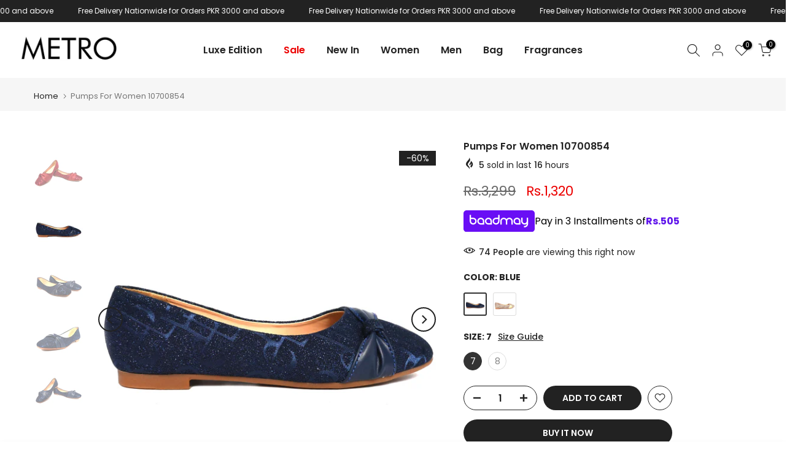

--- FILE ---
content_type: application/javascript
request_url: https://ignite-gk.com/giftkarte/validate-script?shop=metroshoespakistan.myshopify.com
body_size: 7760
content:
(function () {
    function runScript() {

        var targetDiv = document.querySelector("#t4s-mini_cart .t4s-drawer__bottom");
        var appendDiv = document.querySelector("#custom-gc-container");

        if (!targetDiv || appendDiv) {
            return false;
        }

        var eGiftCard = '';

        var html = `
        <div id="custom-gc-container" class="appear-animation appear-delay-4">
            <div class="d-flex">
                <img src="https://giftkarte.com/website/assets/img/giftkarte-logo.webp" alt="giftkarte-logo">
            </div>
            <div id="accordian-container">
                <input type="text" placeholder="GK-12345678ABCD-1234" name="discount" id="egift_card" />
                <div><sup>Format: GK-Gift Card Number-Security Code</sup></div>
                <div id="loading_spinner" style="display: none;">Loading...</div>
                <div id="message_container"></div>
            </div>
        </div>
    `;

        targetDiv.insertAdjacentHTML('afterbegin', html);

        document.getElementById('egift_card').addEventListener('keypress', function (event) {
            // Check if the pressed key is the "Enter" key (key code 13)
            if (event.keyCode === 13 || event.which === 13) {
                event.preventDefault(); // Prevent the default behavior of the "Enter" key
            }
        });

        var loadingSpinner = document.getElementById('loading_spinner');
        var discountInput = document.getElementById('egift_card');

        discountInput.addEventListener("input", function () {
            eGiftCard = discountInput.value;
            var validFormat = /^GK-[A-Za-z0-9]{12}-[A-Za-z0-9]{4}$/;

            if (eGiftCard.length === 20 && validFormat.test(eGiftCard)) {
                loadingSpinner.style.display = 'block'; // Display the loading spinner
                addDiscount();
            }
        });

        function addDiscount() {
            var actionUrl = 'https://giftkarte.com/vendor/api/shopify/validate';
            var accessKey = '06c1a33e410f270f02ad8f5f18da24ca';

            var subtotalElement = document.querySelector('#t4s-mini_cart .t4s-cart-total .t4s-text-right');
            var subtotalText = subtotalElement.innerText || subtotalElement.textContent;
            var cartAmount = parseFloat(subtotalText.replace("Rs.", "").replace(",", "").replace("PKR", "").trim()).toFixed(2);

            fetch(actionUrl, {
                method: 'POST',
                headers: {
                    'Content-Type': 'application/x-www-form-urlencoded'
                },
                body: new URLSearchParams({
                    access_key: accessKey,
                    cart_amount: cartAmount,
                    e_giftcard: eGiftCard
                })
            })
                .then(response => response.text())
                .then(responseText => {
                    console.log(responseText);
                    const data = JSON.parse(responseText);

                    if (data.status) {
                        applyDiscount();
                        document.getElementById('message_container').textContent = data.message;
                        document.getElementById('message_container').style.color = 'green';
                    } else {
                        document.getElementById('message_container').textContent = data.message;
                        document.getElementById('message_container').style.color = 'red';

                        setTimeout(() => {
                            document.getElementById('egift_card').value = ''; // Clear the input after 3 seconds
                        }, 3000);
                    }
                })
                .catch(error => {
                    console.error('An error occurred.', error);
                    setTimeout(() => {
                        location.reload(); // Reload on failure
                    }, 3000);
                })
                .finally(() => {
                    document.getElementById('loading_spinner').style.display = 'none';
                });

        }

        function applyDiscount() {
            var url = '/discount/' + encodeURIComponent(eGiftCard);

            fetch(url)
                .then(response => {
                    if (response.ok) {
                        console.log('E-Gift card applied successfully.');
                    } else {
                        console.log('Failed to apply E-Gift card.');
                    }
                })
                .catch(error => {
                    console.log('We could not process your request at the moment.');
                });
        }

        function addStyling() {
            const style = document.createElement('style');
            style.textContent = `
            #egift_card {
                padding: 5px 5px;
                width: 100%;
                border-width: 1px;
            }
            #custom-gc-container{
                width: 100%;
                border-bottom: .1rem solid rgba(9 3 2 / 0.2);
                padding-top: 0;
                margin-top: 0;
                padding-bottom: 0px;
                margin-bottom: 20px;
            }
            #custom-gc-container img{
                width: 100px;
                margin-bottom: 10px;
            }
            #egift_card:focus-visible {
                outline: none;
                outline-offset: none;
                box-shadow: none;
            }

            /* Toggle CSS */
            #custom-gc-container #toggle-label {
                cursor: pointer;
            }

            #custom-gc-container .d-flex {
                display: flex;
                justify-content: space-between;
                align-items: center;
            }

            #custom-gc-container #toggle-checkbox {
                display: none;
            }

            #custom-gc-container #accordian-container {
                max-height: 100px;
                overflow: hidden;
                transition: max-height 0.5s ease-in-out;
            }

            #custom-gc-container #toggle-checkbox:checked~#accordian-container {
                max-height: 0;
            }

            #custom-gc-container #toggle-label::after {
                content: "x";
                color: #000;
                display: inline-block;
                transition: transform 0.3s ease;
                font-size: 25px;
            }

            #custom-gc-container #toggle-checkbox:checked+.d-flex #toggle-label::after {
                transform: rotate(-90deg);
            }
        `;
            document.head.appendChild(style);
        }

        addStyling()
    }

    function initializeCartObserver() {
        // Create a MutationObserver to monitor changes to the cart's class
        const cartObserver = new MutationObserver((mutations) => {
            mutations.forEach((mutation) => { 
                if (mutation.type === 'attributes') {
                    runScript();
                }
            });
        });

        // Select the cart wrapper element to observe for class changes
        const cartElements = document.querySelectorAll("#t4s-mini_cart");

        if (cartElements.length > 0) {
            cartElements.forEach((cartElement) => {
                cartObserver.observe(cartElement, {
                    attributes: true,
                    childList: true,
                    subtree: true
                });
            });
        }
    }

    runScript();
    initializeCartObserver();
})();


--- FILE ---
content_type: text/javascript; charset=utf-8
request_url: https://www.metroshoes.com.pk/products/metro-10700854.js
body_size: 704
content:
{"id":8088299405461,"title":"Pumps For Women 10700854","handle":"metro-10700854","description":"\u003cp\u003ePumps\u003c\/p\u003e","published_at":"2023-12-05T11:22:00+05:00","created_at":"2023-12-05T11:22:00+05:00","vendor":"METRO-SHOES","type":"Pumps","tags":["#REF!"],"price":131960,"price_min":131960,"price_max":131960,"available":true,"price_varies":false,"compare_at_price":329900,"compare_at_price_min":329900,"compare_at_price_max":329900,"compare_at_price_varies":false,"variants":[{"id":45506735014037,"title":"Maroon \/ 6","option1":"Maroon","option2":"6","option3":null,"sku":"10700854-17-06","requires_shipping":true,"taxable":false,"featured_image":{"id":42301138993301,"product_id":8088299405461,"position":1,"created_at":"2025-01-06T12:22:47+05:00","updated_at":"2025-01-06T12:23:04+05:00","alt":null,"width":800,"height":800,"src":"https:\/\/cdn.shopify.com\/s\/files\/1\/0316\/8249\/4604\/files\/10700854_17_04_e1d8f9da-4e3f-4e49-b474-bfb33b766db2.jpg?v=1736148184","variant_ids":[43905590231189,43905590263957,45506735014037,45506735046805,45506735079573,45506735112341]},"available":false,"name":"Pumps For Women 10700854 - Maroon \/ 6","public_title":"Maroon \/ 6","options":["Maroon","6"],"price":131960,"weight":500,"compare_at_price":329900,"inventory_management":"shopify","barcode":null,"featured_media":{"alt":null,"id":34380797182101,"position":1,"preview_image":{"aspect_ratio":1.0,"height":800,"width":800,"src":"https:\/\/cdn.shopify.com\/s\/files\/1\/0316\/8249\/4604\/files\/10700854_17_04_e1d8f9da-4e3f-4e49-b474-bfb33b766db2.jpg?v=1736148184"}},"requires_selling_plan":false,"selling_plan_allocations":[]},{"id":45506735046805,"title":"Maroon \/ 7","option1":"Maroon","option2":"7","option3":null,"sku":"10700854-17-07","requires_shipping":true,"taxable":false,"featured_image":{"id":42301138993301,"product_id":8088299405461,"position":1,"created_at":"2025-01-06T12:22:47+05:00","updated_at":"2025-01-06T12:23:04+05:00","alt":null,"width":800,"height":800,"src":"https:\/\/cdn.shopify.com\/s\/files\/1\/0316\/8249\/4604\/files\/10700854_17_04_e1d8f9da-4e3f-4e49-b474-bfb33b766db2.jpg?v=1736148184","variant_ids":[43905590231189,43905590263957,45506735014037,45506735046805,45506735079573,45506735112341]},"available":false,"name":"Pumps For Women 10700854 - Maroon \/ 7","public_title":"Maroon \/ 7","options":["Maroon","7"],"price":131960,"weight":500,"compare_at_price":329900,"inventory_management":"shopify","barcode":null,"featured_media":{"alt":null,"id":34380797182101,"position":1,"preview_image":{"aspect_ratio":1.0,"height":800,"width":800,"src":"https:\/\/cdn.shopify.com\/s\/files\/1\/0316\/8249\/4604\/files\/10700854_17_04_e1d8f9da-4e3f-4e49-b474-bfb33b766db2.jpg?v=1736148184"}},"requires_selling_plan":false,"selling_plan_allocations":[]},{"id":45506735079573,"title":"Maroon \/ 8","option1":"Maroon","option2":"8","option3":null,"sku":"10700854-17-08","requires_shipping":true,"taxable":false,"featured_image":{"id":42301138993301,"product_id":8088299405461,"position":1,"created_at":"2025-01-06T12:22:47+05:00","updated_at":"2025-01-06T12:23:04+05:00","alt":null,"width":800,"height":800,"src":"https:\/\/cdn.shopify.com\/s\/files\/1\/0316\/8249\/4604\/files\/10700854_17_04_e1d8f9da-4e3f-4e49-b474-bfb33b766db2.jpg?v=1736148184","variant_ids":[43905590231189,43905590263957,45506735014037,45506735046805,45506735079573,45506735112341]},"available":false,"name":"Pumps For Women 10700854 - Maroon \/ 8","public_title":"Maroon \/ 8","options":["Maroon","8"],"price":131960,"weight":500,"compare_at_price":329900,"inventory_management":"shopify","barcode":null,"featured_media":{"alt":null,"id":34380797182101,"position":1,"preview_image":{"aspect_ratio":1.0,"height":800,"width":800,"src":"https:\/\/cdn.shopify.com\/s\/files\/1\/0316\/8249\/4604\/files\/10700854_17_04_e1d8f9da-4e3f-4e49-b474-bfb33b766db2.jpg?v=1736148184"}},"requires_selling_plan":false,"selling_plan_allocations":[]},{"id":45506735112341,"title":"Maroon \/ 9","option1":"Maroon","option2":"9","option3":null,"sku":"10700854-17-09","requires_shipping":true,"taxable":false,"featured_image":{"id":42301138993301,"product_id":8088299405461,"position":1,"created_at":"2025-01-06T12:22:47+05:00","updated_at":"2025-01-06T12:23:04+05:00","alt":null,"width":800,"height":800,"src":"https:\/\/cdn.shopify.com\/s\/files\/1\/0316\/8249\/4604\/files\/10700854_17_04_e1d8f9da-4e3f-4e49-b474-bfb33b766db2.jpg?v=1736148184","variant_ids":[43905590231189,43905590263957,45506735014037,45506735046805,45506735079573,45506735112341]},"available":false,"name":"Pumps For Women 10700854 - Maroon \/ 9","public_title":"Maroon \/ 9","options":["Maroon","9"],"price":131960,"weight":500,"compare_at_price":329900,"inventory_management":"shopify","barcode":null,"featured_media":{"alt":null,"id":34380797182101,"position":1,"preview_image":{"aspect_ratio":1.0,"height":800,"width":800,"src":"https:\/\/cdn.shopify.com\/s\/files\/1\/0316\/8249\/4604\/files\/10700854_17_04_e1d8f9da-4e3f-4e49-b474-bfb33b766db2.jpg?v=1736148184"}},"requires_selling_plan":false,"selling_plan_allocations":[]},{"id":43905590231189,"title":"Maroon \/ 10","option1":"Maroon","option2":"10","option3":null,"sku":"10700854-17-10","requires_shipping":true,"taxable":false,"featured_image":{"id":42301138993301,"product_id":8088299405461,"position":1,"created_at":"2025-01-06T12:22:47+05:00","updated_at":"2025-01-06T12:23:04+05:00","alt":null,"width":800,"height":800,"src":"https:\/\/cdn.shopify.com\/s\/files\/1\/0316\/8249\/4604\/files\/10700854_17_04_e1d8f9da-4e3f-4e49-b474-bfb33b766db2.jpg?v=1736148184","variant_ids":[43905590231189,43905590263957,45506735014037,45506735046805,45506735079573,45506735112341]},"available":false,"name":"Pumps For Women 10700854 - Maroon \/ 10","public_title":"Maroon \/ 10","options":["Maroon","10"],"price":131960,"weight":500,"compare_at_price":329900,"inventory_management":"shopify","barcode":null,"featured_media":{"alt":null,"id":34380797182101,"position":1,"preview_image":{"aspect_ratio":1.0,"height":800,"width":800,"src":"https:\/\/cdn.shopify.com\/s\/files\/1\/0316\/8249\/4604\/files\/10700854_17_04_e1d8f9da-4e3f-4e49-b474-bfb33b766db2.jpg?v=1736148184"}},"requires_selling_plan":false,"selling_plan_allocations":[]},{"id":43905590263957,"title":"Maroon \/ 11","option1":"Maroon","option2":"11","option3":null,"sku":"10700854-17-11","requires_shipping":true,"taxable":false,"featured_image":{"id":42301138993301,"product_id":8088299405461,"position":1,"created_at":"2025-01-06T12:22:47+05:00","updated_at":"2025-01-06T12:23:04+05:00","alt":null,"width":800,"height":800,"src":"https:\/\/cdn.shopify.com\/s\/files\/1\/0316\/8249\/4604\/files\/10700854_17_04_e1d8f9da-4e3f-4e49-b474-bfb33b766db2.jpg?v=1736148184","variant_ids":[43905590231189,43905590263957,45506735014037,45506735046805,45506735079573,45506735112341]},"available":false,"name":"Pumps For Women 10700854 - Maroon \/ 11","public_title":"Maroon \/ 11","options":["Maroon","11"],"price":131960,"weight":500,"compare_at_price":329900,"inventory_management":"shopify","barcode":null,"featured_media":{"alt":null,"id":34380797182101,"position":1,"preview_image":{"aspect_ratio":1.0,"height":800,"width":800,"src":"https:\/\/cdn.shopify.com\/s\/files\/1\/0316\/8249\/4604\/files\/10700854_17_04_e1d8f9da-4e3f-4e49-b474-bfb33b766db2.jpg?v=1736148184"}},"requires_selling_plan":false,"selling_plan_allocations":[]},{"id":45506735145109,"title":"Blue \/ 6","option1":"Blue","option2":"6","option3":null,"sku":"10700854-05-06","requires_shipping":true,"taxable":false,"featured_image":{"id":39069557260437,"product_id":8088299405461,"position":5,"created_at":"2023-12-05T11:22:12+05:00","updated_at":"2025-01-06T12:23:04+05:00","alt":null,"width":800,"height":800,"src":"https:\/\/cdn.shopify.com\/s\/files\/1\/0316\/8249\/4604\/files\/10700854_05_04.jpg?v=1736148184","variant_ids":[43905590034581,43905590067349,45506735145109,45506735177877,45506735210645,45506735243413]},"available":false,"name":"Pumps For Women 10700854 - Blue \/ 6","public_title":"Blue \/ 6","options":["Blue","6"],"price":131960,"weight":500,"compare_at_price":329900,"inventory_management":"shopify","barcode":null,"featured_media":{"alt":null,"id":31552391577749,"position":5,"preview_image":{"aspect_ratio":1.0,"height":800,"width":800,"src":"https:\/\/cdn.shopify.com\/s\/files\/1\/0316\/8249\/4604\/files\/10700854_05_04.jpg?v=1736148184"}},"requires_selling_plan":false,"selling_plan_allocations":[]},{"id":45506735177877,"title":"Blue \/ 7","option1":"Blue","option2":"7","option3":null,"sku":"10700854-05-07","requires_shipping":true,"taxable":false,"featured_image":{"id":39069557260437,"product_id":8088299405461,"position":5,"created_at":"2023-12-05T11:22:12+05:00","updated_at":"2025-01-06T12:23:04+05:00","alt":null,"width":800,"height":800,"src":"https:\/\/cdn.shopify.com\/s\/files\/1\/0316\/8249\/4604\/files\/10700854_05_04.jpg?v=1736148184","variant_ids":[43905590034581,43905590067349,45506735145109,45506735177877,45506735210645,45506735243413]},"available":true,"name":"Pumps For Women 10700854 - Blue \/ 7","public_title":"Blue \/ 7","options":["Blue","7"],"price":131960,"weight":500,"compare_at_price":329900,"inventory_management":"shopify","barcode":null,"featured_media":{"alt":null,"id":31552391577749,"position":5,"preview_image":{"aspect_ratio":1.0,"height":800,"width":800,"src":"https:\/\/cdn.shopify.com\/s\/files\/1\/0316\/8249\/4604\/files\/10700854_05_04.jpg?v=1736148184"}},"requires_selling_plan":false,"selling_plan_allocations":[]},{"id":45506735210645,"title":"Blue \/ 8","option1":"Blue","option2":"8","option3":null,"sku":"10700854-05-08","requires_shipping":true,"taxable":false,"featured_image":{"id":39069557260437,"product_id":8088299405461,"position":5,"created_at":"2023-12-05T11:22:12+05:00","updated_at":"2025-01-06T12:23:04+05:00","alt":null,"width":800,"height":800,"src":"https:\/\/cdn.shopify.com\/s\/files\/1\/0316\/8249\/4604\/files\/10700854_05_04.jpg?v=1736148184","variant_ids":[43905590034581,43905590067349,45506735145109,45506735177877,45506735210645,45506735243413]},"available":true,"name":"Pumps For Women 10700854 - Blue \/ 8","public_title":"Blue \/ 8","options":["Blue","8"],"price":131960,"weight":500,"compare_at_price":329900,"inventory_management":"shopify","barcode":null,"featured_media":{"alt":null,"id":31552391577749,"position":5,"preview_image":{"aspect_ratio":1.0,"height":800,"width":800,"src":"https:\/\/cdn.shopify.com\/s\/files\/1\/0316\/8249\/4604\/files\/10700854_05_04.jpg?v=1736148184"}},"requires_selling_plan":false,"selling_plan_allocations":[]},{"id":45506735243413,"title":"Blue \/ 9","option1":"Blue","option2":"9","option3":null,"sku":"10700854-05-09","requires_shipping":true,"taxable":false,"featured_image":{"id":39069557260437,"product_id":8088299405461,"position":5,"created_at":"2023-12-05T11:22:12+05:00","updated_at":"2025-01-06T12:23:04+05:00","alt":null,"width":800,"height":800,"src":"https:\/\/cdn.shopify.com\/s\/files\/1\/0316\/8249\/4604\/files\/10700854_05_04.jpg?v=1736148184","variant_ids":[43905590034581,43905590067349,45506735145109,45506735177877,45506735210645,45506735243413]},"available":false,"name":"Pumps For Women 10700854 - Blue \/ 9","public_title":"Blue \/ 9","options":["Blue","9"],"price":131960,"weight":500,"compare_at_price":329900,"inventory_management":"shopify","barcode":null,"featured_media":{"alt":null,"id":31552391577749,"position":5,"preview_image":{"aspect_ratio":1.0,"height":800,"width":800,"src":"https:\/\/cdn.shopify.com\/s\/files\/1\/0316\/8249\/4604\/files\/10700854_05_04.jpg?v=1736148184"}},"requires_selling_plan":false,"selling_plan_allocations":[]},{"id":43905590034581,"title":"Blue \/ 10","option1":"Blue","option2":"10","option3":null,"sku":"10700854-05-10","requires_shipping":true,"taxable":false,"featured_image":{"id":39069557260437,"product_id":8088299405461,"position":5,"created_at":"2023-12-05T11:22:12+05:00","updated_at":"2025-01-06T12:23:04+05:00","alt":null,"width":800,"height":800,"src":"https:\/\/cdn.shopify.com\/s\/files\/1\/0316\/8249\/4604\/files\/10700854_05_04.jpg?v=1736148184","variant_ids":[43905590034581,43905590067349,45506735145109,45506735177877,45506735210645,45506735243413]},"available":false,"name":"Pumps For Women 10700854 - Blue \/ 10","public_title":"Blue \/ 10","options":["Blue","10"],"price":131960,"weight":500,"compare_at_price":329900,"inventory_management":"shopify","barcode":null,"featured_media":{"alt":null,"id":31552391577749,"position":5,"preview_image":{"aspect_ratio":1.0,"height":800,"width":800,"src":"https:\/\/cdn.shopify.com\/s\/files\/1\/0316\/8249\/4604\/files\/10700854_05_04.jpg?v=1736148184"}},"requires_selling_plan":false,"selling_plan_allocations":[]},{"id":43905590067349,"title":"Blue \/ 11","option1":"Blue","option2":"11","option3":null,"sku":"10700854-05-11","requires_shipping":true,"taxable":false,"featured_image":{"id":39069557260437,"product_id":8088299405461,"position":5,"created_at":"2023-12-05T11:22:12+05:00","updated_at":"2025-01-06T12:23:04+05:00","alt":null,"width":800,"height":800,"src":"https:\/\/cdn.shopify.com\/s\/files\/1\/0316\/8249\/4604\/files\/10700854_05_04.jpg?v=1736148184","variant_ids":[43905590034581,43905590067349,45506735145109,45506735177877,45506735210645,45506735243413]},"available":false,"name":"Pumps For Women 10700854 - Blue \/ 11","public_title":"Blue \/ 11","options":["Blue","11"],"price":131960,"weight":500,"compare_at_price":329900,"inventory_management":"shopify","barcode":null,"featured_media":{"alt":null,"id":31552391577749,"position":5,"preview_image":{"aspect_ratio":1.0,"height":800,"width":800,"src":"https:\/\/cdn.shopify.com\/s\/files\/1\/0316\/8249\/4604\/files\/10700854_05_04.jpg?v=1736148184"}},"requires_selling_plan":false,"selling_plan_allocations":[]},{"id":45506735276181,"title":"Beige \/ 6","option1":"Beige","option2":"6","option3":null,"sku":"10700854-43-06","requires_shipping":true,"taxable":false,"featured_image":{"id":39069557522581,"product_id":8088299405461,"position":9,"created_at":"2023-12-05T11:22:13+05:00","updated_at":"2025-01-06T12:23:04+05:00","alt":null,"width":800,"height":800,"src":"https:\/\/cdn.shopify.com\/s\/files\/1\/0316\/8249\/4604\/files\/10700854_43_04.jpg?v=1736148184","variant_ids":[43905590427797,43905590460565,45506735276181,45506735308949,45506735341717,45506735374485]},"available":false,"name":"Pumps For Women 10700854 - Beige \/ 6","public_title":"Beige \/ 6","options":["Beige","6"],"price":131960,"weight":500,"compare_at_price":329900,"inventory_management":"shopify","barcode":null,"featured_media":{"alt":null,"id":31552391839893,"position":9,"preview_image":{"aspect_ratio":1.0,"height":800,"width":800,"src":"https:\/\/cdn.shopify.com\/s\/files\/1\/0316\/8249\/4604\/files\/10700854_43_04.jpg?v=1736148184"}},"requires_selling_plan":false,"selling_plan_allocations":[]},{"id":45506735308949,"title":"Beige \/ 7","option1":"Beige","option2":"7","option3":null,"sku":"10700854-43-07","requires_shipping":true,"taxable":false,"featured_image":{"id":39069557522581,"product_id":8088299405461,"position":9,"created_at":"2023-12-05T11:22:13+05:00","updated_at":"2025-01-06T12:23:04+05:00","alt":null,"width":800,"height":800,"src":"https:\/\/cdn.shopify.com\/s\/files\/1\/0316\/8249\/4604\/files\/10700854_43_04.jpg?v=1736148184","variant_ids":[43905590427797,43905590460565,45506735276181,45506735308949,45506735341717,45506735374485]},"available":true,"name":"Pumps For Women 10700854 - Beige \/ 7","public_title":"Beige \/ 7","options":["Beige","7"],"price":131960,"weight":500,"compare_at_price":329900,"inventory_management":"shopify","barcode":null,"featured_media":{"alt":null,"id":31552391839893,"position":9,"preview_image":{"aspect_ratio":1.0,"height":800,"width":800,"src":"https:\/\/cdn.shopify.com\/s\/files\/1\/0316\/8249\/4604\/files\/10700854_43_04.jpg?v=1736148184"}},"requires_selling_plan":false,"selling_plan_allocations":[]},{"id":45506735341717,"title":"Beige \/ 8","option1":"Beige","option2":"8","option3":null,"sku":"10700854-43-08","requires_shipping":true,"taxable":false,"featured_image":{"id":39069557522581,"product_id":8088299405461,"position":9,"created_at":"2023-12-05T11:22:13+05:00","updated_at":"2025-01-06T12:23:04+05:00","alt":null,"width":800,"height":800,"src":"https:\/\/cdn.shopify.com\/s\/files\/1\/0316\/8249\/4604\/files\/10700854_43_04.jpg?v=1736148184","variant_ids":[43905590427797,43905590460565,45506735276181,45506735308949,45506735341717,45506735374485]},"available":false,"name":"Pumps For Women 10700854 - Beige \/ 8","public_title":"Beige \/ 8","options":["Beige","8"],"price":131960,"weight":500,"compare_at_price":329900,"inventory_management":"shopify","barcode":null,"featured_media":{"alt":null,"id":31552391839893,"position":9,"preview_image":{"aspect_ratio":1.0,"height":800,"width":800,"src":"https:\/\/cdn.shopify.com\/s\/files\/1\/0316\/8249\/4604\/files\/10700854_43_04.jpg?v=1736148184"}},"requires_selling_plan":false,"selling_plan_allocations":[]},{"id":45506735374485,"title":"Beige \/ 9","option1":"Beige","option2":"9","option3":null,"sku":"10700854-43-09","requires_shipping":true,"taxable":false,"featured_image":{"id":39069557522581,"product_id":8088299405461,"position":9,"created_at":"2023-12-05T11:22:13+05:00","updated_at":"2025-01-06T12:23:04+05:00","alt":null,"width":800,"height":800,"src":"https:\/\/cdn.shopify.com\/s\/files\/1\/0316\/8249\/4604\/files\/10700854_43_04.jpg?v=1736148184","variant_ids":[43905590427797,43905590460565,45506735276181,45506735308949,45506735341717,45506735374485]},"available":false,"name":"Pumps For Women 10700854 - Beige \/ 9","public_title":"Beige \/ 9","options":["Beige","9"],"price":131960,"weight":500,"compare_at_price":329900,"inventory_management":"shopify","barcode":null,"featured_media":{"alt":null,"id":31552391839893,"position":9,"preview_image":{"aspect_ratio":1.0,"height":800,"width":800,"src":"https:\/\/cdn.shopify.com\/s\/files\/1\/0316\/8249\/4604\/files\/10700854_43_04.jpg?v=1736148184"}},"requires_selling_plan":false,"selling_plan_allocations":[]},{"id":43905590427797,"title":"Beige \/ 10","option1":"Beige","option2":"10","option3":null,"sku":"10700854-43-10","requires_shipping":true,"taxable":false,"featured_image":{"id":39069557522581,"product_id":8088299405461,"position":9,"created_at":"2023-12-05T11:22:13+05:00","updated_at":"2025-01-06T12:23:04+05:00","alt":null,"width":800,"height":800,"src":"https:\/\/cdn.shopify.com\/s\/files\/1\/0316\/8249\/4604\/files\/10700854_43_04.jpg?v=1736148184","variant_ids":[43905590427797,43905590460565,45506735276181,45506735308949,45506735341717,45506735374485]},"available":false,"name":"Pumps For Women 10700854 - Beige \/ 10","public_title":"Beige \/ 10","options":["Beige","10"],"price":131960,"weight":500,"compare_at_price":329900,"inventory_management":"shopify","barcode":null,"featured_media":{"alt":null,"id":31552391839893,"position":9,"preview_image":{"aspect_ratio":1.0,"height":800,"width":800,"src":"https:\/\/cdn.shopify.com\/s\/files\/1\/0316\/8249\/4604\/files\/10700854_43_04.jpg?v=1736148184"}},"requires_selling_plan":false,"selling_plan_allocations":[]},{"id":43905590460565,"title":"Beige \/ 11","option1":"Beige","option2":"11","option3":null,"sku":"10700854-43-11","requires_shipping":true,"taxable":false,"featured_image":{"id":39069557522581,"product_id":8088299405461,"position":9,"created_at":"2023-12-05T11:22:13+05:00","updated_at":"2025-01-06T12:23:04+05:00","alt":null,"width":800,"height":800,"src":"https:\/\/cdn.shopify.com\/s\/files\/1\/0316\/8249\/4604\/files\/10700854_43_04.jpg?v=1736148184","variant_ids":[43905590427797,43905590460565,45506735276181,45506735308949,45506735341717,45506735374485]},"available":false,"name":"Pumps For Women 10700854 - Beige \/ 11","public_title":"Beige \/ 11","options":["Beige","11"],"price":131960,"weight":500,"compare_at_price":329900,"inventory_management":"shopify","barcode":null,"featured_media":{"alt":null,"id":31552391839893,"position":9,"preview_image":{"aspect_ratio":1.0,"height":800,"width":800,"src":"https:\/\/cdn.shopify.com\/s\/files\/1\/0316\/8249\/4604\/files\/10700854_43_04.jpg?v=1736148184"}},"requires_selling_plan":false,"selling_plan_allocations":[]}],"images":["\/\/cdn.shopify.com\/s\/files\/1\/0316\/8249\/4604\/files\/10700854_17_04_e1d8f9da-4e3f-4e49-b474-bfb33b766db2.jpg?v=1736148184","\/\/cdn.shopify.com\/s\/files\/1\/0316\/8249\/4604\/files\/10700854_17_03.jpg?v=1736148184","\/\/cdn.shopify.com\/s\/files\/1\/0316\/8249\/4604\/files\/10700854_17_01.jpg?v=1736148184","\/\/cdn.shopify.com\/s\/files\/1\/0316\/8249\/4604\/files\/10700854_17_02.jpg?v=1736148184","\/\/cdn.shopify.com\/s\/files\/1\/0316\/8249\/4604\/files\/10700854_05_04.jpg?v=1736148184","\/\/cdn.shopify.com\/s\/files\/1\/0316\/8249\/4604\/files\/10700854_05_03.jpg?v=1736148184","\/\/cdn.shopify.com\/s\/files\/1\/0316\/8249\/4604\/files\/10700854_05_01.jpg?v=1736148184","\/\/cdn.shopify.com\/s\/files\/1\/0316\/8249\/4604\/files\/10700854_05_02.jpg?v=1736148184","\/\/cdn.shopify.com\/s\/files\/1\/0316\/8249\/4604\/files\/10700854_43_04.jpg?v=1736148184","\/\/cdn.shopify.com\/s\/files\/1\/0316\/8249\/4604\/files\/10700854_43_03.jpg?v=1736148184","\/\/cdn.shopify.com\/s\/files\/1\/0316\/8249\/4604\/files\/10700854_43_01.jpg?v=1736148184","\/\/cdn.shopify.com\/s\/files\/1\/0316\/8249\/4604\/files\/10700854_43_02.jpg?v=1736148184"],"featured_image":"\/\/cdn.shopify.com\/s\/files\/1\/0316\/8249\/4604\/files\/10700854_17_04_e1d8f9da-4e3f-4e49-b474-bfb33b766db2.jpg?v=1736148184","options":[{"name":"Color","position":1,"values":["Maroon","Blue","Beige"]},{"name":"Size","position":2,"values":["6","7","8","9","10","11"]}],"url":"\/products\/metro-10700854","media":[{"alt":null,"id":34380797182101,"position":1,"preview_image":{"aspect_ratio":1.0,"height":800,"width":800,"src":"https:\/\/cdn.shopify.com\/s\/files\/1\/0316\/8249\/4604\/files\/10700854_17_04_e1d8f9da-4e3f-4e49-b474-bfb33b766db2.jpg?v=1736148184"},"aspect_ratio":1.0,"height":800,"media_type":"image","src":"https:\/\/cdn.shopify.com\/s\/files\/1\/0316\/8249\/4604\/files\/10700854_17_04_e1d8f9da-4e3f-4e49-b474-bfb33b766db2.jpg?v=1736148184","width":800},{"alt":null,"id":31552391676053,"position":2,"preview_image":{"aspect_ratio":1.0,"height":800,"width":800,"src":"https:\/\/cdn.shopify.com\/s\/files\/1\/0316\/8249\/4604\/files\/10700854_17_03.jpg?v=1736148184"},"aspect_ratio":1.0,"height":800,"media_type":"image","src":"https:\/\/cdn.shopify.com\/s\/files\/1\/0316\/8249\/4604\/files\/10700854_17_03.jpg?v=1736148184","width":800},{"alt":null,"id":31552391610517,"position":3,"preview_image":{"aspect_ratio":1.0,"height":800,"width":800,"src":"https:\/\/cdn.shopify.com\/s\/files\/1\/0316\/8249\/4604\/files\/10700854_17_01.jpg?v=1736148184"},"aspect_ratio":1.0,"height":800,"media_type":"image","src":"https:\/\/cdn.shopify.com\/s\/files\/1\/0316\/8249\/4604\/files\/10700854_17_01.jpg?v=1736148184","width":800},{"alt":null,"id":31552391643285,"position":4,"preview_image":{"aspect_ratio":1.0,"height":800,"width":800,"src":"https:\/\/cdn.shopify.com\/s\/files\/1\/0316\/8249\/4604\/files\/10700854_17_02.jpg?v=1736148184"},"aspect_ratio":1.0,"height":800,"media_type":"image","src":"https:\/\/cdn.shopify.com\/s\/files\/1\/0316\/8249\/4604\/files\/10700854_17_02.jpg?v=1736148184","width":800},{"alt":null,"id":31552391577749,"position":5,"preview_image":{"aspect_ratio":1.0,"height":800,"width":800,"src":"https:\/\/cdn.shopify.com\/s\/files\/1\/0316\/8249\/4604\/files\/10700854_05_04.jpg?v=1736148184"},"aspect_ratio":1.0,"height":800,"media_type":"image","src":"https:\/\/cdn.shopify.com\/s\/files\/1\/0316\/8249\/4604\/files\/10700854_05_04.jpg?v=1736148184","width":800},{"alt":null,"id":31552391544981,"position":6,"preview_image":{"aspect_ratio":1.0,"height":800,"width":800,"src":"https:\/\/cdn.shopify.com\/s\/files\/1\/0316\/8249\/4604\/files\/10700854_05_03.jpg?v=1736148184"},"aspect_ratio":1.0,"height":800,"media_type":"image","src":"https:\/\/cdn.shopify.com\/s\/files\/1\/0316\/8249\/4604\/files\/10700854_05_03.jpg?v=1736148184","width":800},{"alt":null,"id":31552391479445,"position":7,"preview_image":{"aspect_ratio":1.0,"height":800,"width":800,"src":"https:\/\/cdn.shopify.com\/s\/files\/1\/0316\/8249\/4604\/files\/10700854_05_01.jpg?v=1736148184"},"aspect_ratio":1.0,"height":800,"media_type":"image","src":"https:\/\/cdn.shopify.com\/s\/files\/1\/0316\/8249\/4604\/files\/10700854_05_01.jpg?v=1736148184","width":800},{"alt":null,"id":31552391512213,"position":8,"preview_image":{"aspect_ratio":1.0,"height":800,"width":800,"src":"https:\/\/cdn.shopify.com\/s\/files\/1\/0316\/8249\/4604\/files\/10700854_05_02.jpg?v=1736148184"},"aspect_ratio":1.0,"height":800,"media_type":"image","src":"https:\/\/cdn.shopify.com\/s\/files\/1\/0316\/8249\/4604\/files\/10700854_05_02.jpg?v=1736148184","width":800},{"alt":null,"id":31552391839893,"position":9,"preview_image":{"aspect_ratio":1.0,"height":800,"width":800,"src":"https:\/\/cdn.shopify.com\/s\/files\/1\/0316\/8249\/4604\/files\/10700854_43_04.jpg?v=1736148184"},"aspect_ratio":1.0,"height":800,"media_type":"image","src":"https:\/\/cdn.shopify.com\/s\/files\/1\/0316\/8249\/4604\/files\/10700854_43_04.jpg?v=1736148184","width":800},{"alt":null,"id":31552391807125,"position":10,"preview_image":{"aspect_ratio":1.0,"height":800,"width":800,"src":"https:\/\/cdn.shopify.com\/s\/files\/1\/0316\/8249\/4604\/files\/10700854_43_03.jpg?v=1736148184"},"aspect_ratio":1.0,"height":800,"media_type":"image","src":"https:\/\/cdn.shopify.com\/s\/files\/1\/0316\/8249\/4604\/files\/10700854_43_03.jpg?v=1736148184","width":800},{"alt":null,"id":31552391741589,"position":11,"preview_image":{"aspect_ratio":1.0,"height":800,"width":800,"src":"https:\/\/cdn.shopify.com\/s\/files\/1\/0316\/8249\/4604\/files\/10700854_43_01.jpg?v=1736148184"},"aspect_ratio":1.0,"height":800,"media_type":"image","src":"https:\/\/cdn.shopify.com\/s\/files\/1\/0316\/8249\/4604\/files\/10700854_43_01.jpg?v=1736148184","width":800},{"alt":null,"id":31552391774357,"position":12,"preview_image":{"aspect_ratio":1.0,"height":800,"width":800,"src":"https:\/\/cdn.shopify.com\/s\/files\/1\/0316\/8249\/4604\/files\/10700854_43_02.jpg?v=1736148184"},"aspect_ratio":1.0,"height":800,"media_type":"image","src":"https:\/\/cdn.shopify.com\/s\/files\/1\/0316\/8249\/4604\/files\/10700854_43_02.jpg?v=1736148184","width":800}],"requires_selling_plan":false,"selling_plan_groups":[]}

--- FILE ---
content_type: text/javascript
request_url: https://www.metroshoes.com.pk/cdn/shop/t/46/assets/interactable.min.js?v=76784726915529977231751381676
body_size: 64528
content:
!(function (e, t) {
  "object" == typeof exports && "undefined" != typeof module
    ? t(exports)
    : "function" == typeof define && define.amd
    ? define(["exports"], t)
    : t(
        ((e =
          "undefined" != typeof globalThis
            ? globalThis
            : e || self).FloatingUIT4sCore = {})
      );
})(this, function (e) {
  "use strict";
  function t(e) {
    return e.split("-")[0];
  }
  function n(e) {
    return e.split("-")[1];
  }
  function i(e) {
    return ["top", "bottom"].includes(t(e)) ? "x" : "y";
  }
  function o(e) {
    return "y" === e ? "height" : "width";
  }
  function a(e, a, s) {
    let { reference: r, floating: l } = e;
    const c = r.x + r.width / 2 - l.width / 2,
      d = r.y + r.height / 2 - l.height / 2,
      u = i(a),
      p = o(u),
      m = r[p] / 2 - l[p] / 2,
      f = "x" === u;
    let h;
    switch (t(a)) {
      case "top":
        h = { x: c, y: r.y - l.height };
        break;
      case "bottom":
        h = { x: c, y: r.y + r.height };
        break;
      case "right":
        h = { x: r.x + r.width, y: d };
        break;
      case "left":
        h = { x: r.x - l.width, y: d };
        break;
      default:
        h = { x: r.x, y: r.y };
    }
    switch (n(a)) {
      case "start":
        h[u] -= m * (s && f ? -1 : 1);
        break;
      case "end":
        h[u] += m * (s && f ? -1 : 1);
    }
    return h;
  }
  function s(e) {
    return "number" != typeof e
      ? (function (e) {
          return { top: 0, right: 0, bottom: 0, left: 0, ...e };
        })(e)
      : { top: e, right: e, bottom: e, left: e };
  }
  function r(e) {
    return {
      ...e,
      top: e.y,
      left: e.x,
      right: e.x + e.width,
      bottom: e.y + e.height,
    };
  }
  async function l(e, t) {
    var n;
    void 0 === t && (t = {});
    const { x: i, y: o, platform: a, rects: l, elements: c, strategy: d } = e,
      {
        boundary: u = "clippingAncestors",
        rootBoundary: p = "viewport",
        elementContext: m = "floating",
        altBoundary: f = !1,
        padding: h = 0,
      } = t,
      g = s(h),
      v = c[f ? ("floating" === m ? "reference" : "floating") : m],
      T = r(
        await a.getClippingRect({
          element:
            null ==
              (n = await (null == a.isElement ? void 0 : a.isElement(v))) || n
              ? v
              : v.contextElement ||
                (await (null == a.getDocumentElement
                  ? void 0
                  : a.getDocumentElement(c.floating))),
          boundary: u,
          rootBoundary: p,
        })
      ),
      y = r(
        a.convertOffsetParentRelativeRectToViewportRelativeRect
          ? await a.convertOffsetParentRelativeRectToViewportRelativeRect({
              rect:
                "floating" === m ? { ...l.floating, x: i, y: o } : l.reference,
              offsetParent: await (null == a.getOffsetParent
                ? void 0
                : a.getOffsetParent(c.floating)),
              strategy: d,
            })
          : l[m]
      );
    return {
      top: T.top - y.top + g.top,
      bottom: y.bottom - T.bottom + g.bottom,
      left: T.left - y.left + g.left,
      right: y.right - T.right + g.right,
    };
  }
  function c(e, t, n) {
    return v(e, g(t, n));
  }
  function d(e) {
    return e.replace(/left|right|bottom|top/g, (e) => T[e]);
  }
  function u(e, t, a) {
    void 0 === a && (a = !1);
    const s = n(e),
      r = i(e),
      l = o(r);
    let c =
      "x" === r
        ? s === (a ? "end" : "start")
          ? "right"
          : "left"
        : "start" === s
        ? "bottom"
        : "top";
    return (
      t.reference[l] > t.floating[l] && (c = d(c)), { main: c, cross: d(c) }
    );
  }
  function p(e) {
    return e.replace(/start|end/g, (e) => y[e]);
  }
  function m(e, t) {
    return {
      top: e.top - t.height,
      right: e.right - t.width,
      bottom: e.bottom - t.height,
      left: e.left - t.width,
    };
  }
  function f(e) {
    return S.some((t) => e[t] >= 0);
  }
  function h(e) {
    return "x" === e ? "y" : "x";
  }
  const g = Math.min,
    v = Math.max,
    T = { left: "right", right: "left", bottom: "top", top: "bottom" },
    y = { start: "end", end: "start" },
    S = ["top", "right", "bottom", "left"],
    w = S.reduce((e, t) => e.concat(t, t + "-start", t + "-end"), []);
  (e.arrow = (e) => ({
    name: "arrow",
    options: e,
    async fn(t) {
      const { element: n, padding: a = 0 } = null != e ? e : {},
        { x: r, y: l, placement: d, rects: u, platform: p } = t;
      if (null == n) return {};
      const m = s(a),
        f = { x: r, y: l },
        h = i(d),
        g = o(h),
        v = await p.getDimensions(n),
        T = "y" === h ? "top" : "left",
        y = "y" === h ? "bottom" : "right",
        S = u.reference[g] + u.reference[h] - f[h] - u.floating[g],
        w = f[h] - u.reference[h],
        b = await (null == p.getOffsetParent ? void 0 : p.getOffsetParent(n)),
        x = b ? ("y" === h ? b.clientHeight || 0 : b.clientWidth || 0) : 0,
        C = S / 2 - w / 2,
        _ = m[T],
        P = x - v[g] - m[y],
        k = x / 2 - v[g] / 2 + C,
        I = c(_, k, P);
      return { data: { [h]: I, centerOffset: k - I } };
    },
  })),
    (e.autoPlacement = function (e) {
      return (
        void 0 === e && (e = {}),
        {
          name: "autoPlacement",
          options: e,
          async fn(i) {
            var o, a, s, r, c;
            const {
                x: d,
                y: m,
                rects: f,
                middlewareData: h,
                placement: g,
                platform: v,
                elements: T,
              } = i,
              {
                alignment: y = null,
                allowedPlacements: S = w,
                autoAlignment: b = !0,
                ...x
              } = e,
              C = (function (e, i, o) {
                return (
                  e
                    ? [
                        ...o.filter((t) => n(t) === e),
                        ...o.filter((t) => n(t) !== e),
                      ]
                    : o.filter((e) => t(e) === e)
                ).filter((t) => !e || n(t) === e || (!!i && p(t) !== t));
              })(y, b, S),
              _ = await l(i, x),
              P =
                null != (o = null == (a = h.autoPlacement) ? void 0 : a.index)
                  ? o
                  : 0,
              k = C[P],
              { main: I, cross: D } = u(
                k,
                f,
                await (null == v.isRTL ? void 0 : v.isRTL(T.floating))
              );
            if (g !== k)
              return { x: d, y: m, reset: { skip: !1, placement: C[0] } };
            const A = [_[t(k)], _[I], _[D]],
              M = [
                ...(null !=
                (s = null == (r = h.autoPlacement) ? void 0 : r.overflows)
                  ? s
                  : []),
                { placement: k, overflows: A },
              ],
              E = C[P + 1];
            if (E)
              return {
                data: { index: P + 1, overflows: M },
                reset: { skip: !1, placement: E },
              };
            const R = M.slice().sort((e, t) => e.overflows[0] - t.overflows[0]),
              O =
                null ==
                (c = R.find((e) => {
                  let { overflows: t } = e;
                  return t.every((e) => e <= 0);
                }))
                  ? void 0
                  : c.placement;
            return { reset: { placement: null != O ? O : R[0].placement } };
          },
        }
      );
    }),
    (e.computePosition = async (e, t, n) => {
      const {
          placement: i = "bottom",
          strategy: o = "absolute",
          middleware: s = [],
          platform: r,
        } = n,
        l = await (null == r.isRTL ? void 0 : r.isRTL(t));
      let c = await r.getElementRects({
          reference: e,
          floating: t,
          strategy: o,
        }),
        { x: d, y: u } = a(c, i, l),
        p = i,
        m = {};
      const f = new Set();
      for (let n = 0; n < s.length; n++) {
        const { name: h, fn: g } = s[n];
        if (f.has(h)) continue;
        const {
          x: v,
          y: T,
          data: y,
          reset: S,
        } = await g({
          x: d,
          y: u,
          initialPlacement: i,
          placement: p,
          strategy: o,
          middlewareData: m,
          rects: c,
          platform: r,
          elements: { reference: e, floating: t },
        });
        (d = null != v ? v : d),
          (u = null != T ? T : u),
          (m = { ...m, [h]: { ...m[h], ...y } }),
          S &&
            ("object" == typeof S &&
              (S.placement && (p = S.placement),
              S.rects &&
                (c =
                  !0 === S.rects
                    ? await r.getElementRects({
                        reference: e,
                        floating: t,
                        strategy: o,
                      })
                    : S.rects),
              ({ x: d, y: u } = a(c, p, l)),
              !1 !== S.skip && f.add(h)),
            (n = -1));
      }
      return { x: d, y: u, placement: p, strategy: o, middlewareData: m };
    }),
    (e.detectOverflow = l),
    (e.flip = function (e) {
      return (
        void 0 === e && (e = {}),
        {
          name: "flip",
          options: e,
          async fn(n) {
            var i;
            const {
                placement: o,
                middlewareData: a,
                rects: s,
                initialPlacement: r,
                platform: c,
                elements: m,
              } = n,
              {
                mainAxis: f = !0,
                crossAxis: h = !0,
                fallbackPlacements: g,
                fallbackStrategy: v = "bestFit",
                flipAlignment: T = !0,
                ...y
              } = e,
              S = t(o),
              w = [
                r,
                ...(g ||
                  (S !== r && T
                    ? (function (e) {
                        const t = d(e);
                        return [p(e), t, p(t)];
                      })(r)
                    : [d(r)])),
              ],
              b = await l(n, y),
              x = [];
            let C = (null == (i = a.flip) ? void 0 : i.overflows) || [];
            if ((f && x.push(b[S]), h)) {
              const { main: e, cross: t } = u(
                o,
                s,
                await (null == c.isRTL ? void 0 : c.isRTL(m.floating))
              );
              x.push(b[e], b[t]);
            }
            if (
              ((C = [...C, { placement: o, overflows: x }]),
              !x.every((e) => e <= 0))
            ) {
              var _, P;
              const e =
                  (null != (_ = null == (P = a.flip) ? void 0 : P.index)
                    ? _
                    : 0) + 1,
                t = w[e];
              if (t)
                return {
                  data: { index: e, overflows: C },
                  reset: { skip: !1, placement: t },
                };
              let n = "bottom";
              switch (v) {
                case "bestFit": {
                  var k;
                  const e =
                    null ==
                    (k = C.slice().sort(
                      (e, t) =>
                        e.overflows
                          .filter((e) => e > 0)
                          .reduce((e, t) => e + t, 0) -
                        t.overflows
                          .filter((e) => e > 0)
                          .reduce((e, t) => e + t, 0)
                    )[0])
                      ? void 0
                      : k.placement;
                  e && (n = e);
                  break;
                }
                case "initialPlacement":
                  n = r;
              }
              return { reset: { placement: n } };
            }
            return {};
          },
        }
      );
    }),
    (e.hide = function (e) {
      let { strategy: t = "referenceHidden", ...n } = void 0 === e ? {} : e;
      return {
        name: "hide",
        async fn(e) {
          const { rects: i } = e;
          switch (t) {
            case "referenceHidden": {
              const t = m(
                await l(e, { ...n, elementContext: "reference" }),
                i.reference
              );
              return {
                data: { referenceHiddenOffsets: t, referenceHidden: f(t) },
              };
            }
            case "escaped": {
              const t = m(await l(e, { ...n, altBoundary: !0 }), i.floating);
              return { data: { escapedOffsets: t, escaped: f(t) } };
            }
            default:
              return {};
          }
        },
      };
    }),
    (e.inline = function (e) {
      return (
        void 0 === e && (e = {}),
        {
          name: "inline",
          options: e,
          async fn(n) {
            var o;
            const {
                placement: a,
                elements: l,
                rects: c,
                platform: d,
                strategy: u,
              } = n,
              { padding: p = 2, x: m, y: f } = e,
              h = r(
                d.convertOffsetParentRelativeRectToViewportRelativeRect
                  ? await d.convertOffsetParentRelativeRectToViewportRelativeRect(
                      {
                        rect: c.reference,
                        offsetParent: await (null == d.getOffsetParent
                          ? void 0
                          : d.getOffsetParent(l.floating)),
                        strategy: u,
                      }
                    )
                  : c.reference
              ),
              T =
                null !=
                (o = await (null == d.getClientRects
                  ? void 0
                  : d.getClientRects(l.reference)))
                  ? o
                  : [],
              y = s(p);
            return {
              reset: {
                rects: await d.getElementRects({
                  reference: {
                    getBoundingClientRect: function () {
                      var e;
                      if (
                        2 === T.length &&
                        T[0].left > T[1].right &&
                        null != m &&
                        null != f
                      )
                        return null !=
                          (e = T.find(
                            (e) =>
                              m > e.left - y.left &&
                              m < e.right + y.right &&
                              f > e.top - y.top &&
                              f < e.bottom + y.bottom
                          ))
                          ? e
                          : h;
                      if (T.length >= 2) {
                        if ("x" === i(a)) {
                          const e = T[0],
                            n = T[T.length - 1],
                            i = "top" === t(a),
                            o = e.top,
                            s = n.bottom,
                            r = i ? e.left : n.left,
                            l = i ? e.right : n.right;
                          return {
                            top: o,
                            bottom: s,
                            left: r,
                            right: l,
                            width: l - r,
                            height: s - o,
                            x: r,
                            y: o,
                          };
                        }
                        const e = "left" === t(a),
                          n = v(...T.map((e) => e.right)),
                          o = g(...T.map((e) => e.left)),
                          s = T.filter((t) =>
                            e ? t.left === o : t.right === n
                          ),
                          r = s[0].top,
                          l = s[s.length - 1].bottom;
                        return {
                          top: r,
                          bottom: l,
                          left: o,
                          right: n,
                          width: n - o,
                          height: l - r,
                          x: o,
                          y: r,
                        };
                      }
                      return h;
                    },
                  },
                  floating: l.floating,
                  strategy: u,
                }),
              },
            };
          },
        }
      );
    }),
    (e.limitShift = function (e) {
      return (
        void 0 === e && (e = {}),
        {
          options: e,
          fn(n) {
            const { x: o, y: a, placement: s, rects: r, middlewareData: l } = n,
              { offset: c = 0, mainAxis: d = !0, crossAxis: u = !0 } = e,
              p = { x: o, y: a },
              m = i(s),
              f = h(m);
            let g = p[m],
              v = p[f];
            const T = "function" == typeof c ? c({ ...r, placement: s }) : c,
              y =
                "number" == typeof T
                  ? { mainAxis: T, crossAxis: 0 }
                  : { mainAxis: 0, crossAxis: 0, ...T };
            if (d) {
              const e = "y" === m ? "height" : "width",
                t = r.reference[m] - r.floating[e] + y.mainAxis,
                n = r.reference[m] + r.reference[e] - y.mainAxis;
              g < t ? (g = t) : g > n && (g = n);
            }
            if (u) {
              var S, w, b, x;
              const e = "y" === m ? "width" : "height",
                n = ["top", "left"].includes(t(s)),
                i =
                  r.reference[f] -
                  r.floating[e] +
                  (n && null != (S = null == (w = l.offset) ? void 0 : w[f])
                    ? S
                    : 0) +
                  (n ? 0 : y.crossAxis),
                o =
                  r.reference[f] +
                  r.reference[e] +
                  (n
                    ? 0
                    : null != (b = null == (x = l.offset) ? void 0 : x[f])
                    ? b
                    : 0) -
                  (n ? y.crossAxis : 0);
              v < i ? (v = i) : v > o && (v = o);
            }
            return { [m]: g, [f]: v };
          },
        }
      );
    }),
    (e.offset = function (e) {
      return (
        void 0 === e && (e = 0),
        {
          name: "offset",
          options: e,
          async fn(o) {
            const {
                x: a,
                y: s,
                placement: r,
                rects: l,
                platform: c,
                elements: d,
              } = o,
              u = (function (e, o, a, s) {
                void 0 === s && (s = !1);
                const r = t(e),
                  l = n(e),
                  c = "x" === i(e),
                  d = ["left", "top"].includes(r) ? -1 : 1;
                let u = 1;
                "end" === l && (u = -1), s && c && (u *= -1);
                const p =
                    "function" == typeof a ? a({ ...o, placement: e }) : a,
                  { mainAxis: m, crossAxis: f } =
                    "number" == typeof p
                      ? { mainAxis: p, crossAxis: 0 }
                      : { mainAxis: 0, crossAxis: 0, ...p };
                return c ? { x: f * u, y: m * d } : { x: m * d, y: f * u };
              })(
                r,
                l,
                e,
                await (null == c.isRTL ? void 0 : c.isRTL(d.floating))
              );
            return { x: a + u.x, y: s + u.y, data: u };
          },
        }
      );
    }),
    (e.rectToClientRect = r),
    (e.shift = function (e) {
      return (
        void 0 === e && (e = {}),
        {
          name: "shift",
          options: e,
          async fn(n) {
            const { x: o, y: a, placement: s } = n,
              {
                mainAxis: r = !0,
                crossAxis: d = !1,
                limiter: u = {
                  fn: (e) => {
                    let { x: t, y: n } = e;
                    return { x: t, y: n };
                  },
                },
                ...p
              } = e,
              m = { x: o, y: a },
              f = await l(n, p),
              g = i(t(s)),
              v = h(g);
            let T = m[g],
              y = m[v];
            if (r) {
              const e = "y" === g ? "bottom" : "right";
              T = c(T + f["y" === g ? "top" : "left"], T, T - f[e]);
            }
            if (d) {
              const e = "y" === v ? "bottom" : "right";
              y = c(y + f["y" === v ? "top" : "left"], y, y - f[e]);
            }
            const S = u.fn({ ...n, [g]: T, [v]: y });
            return { ...S, data: { x: S.x - o, y: S.y - a } };
          },
        }
      );
    }),
    (e.size = function (e) {
      return (
        void 0 === e && (e = {}),
        {
          name: "size",
          options: e,
          async fn(i) {
            const { placement: o, rects: a, platform: s, elements: r } = i,
              { apply: c, ...d } = e,
              u = await l(i, d),
              p = t(o),
              m = n(o);
            let f, h;
            "top" === p || "bottom" === p
              ? ((f = p),
                (h =
                  m ===
                  ((await (null == s.isRTL ? void 0 : s.isRTL(r.floating)))
                    ? "start"
                    : "end")
                    ? "left"
                    : "right"))
              : ((h = p), (f = "end" === m ? "top" : "bottom"));
            const g = v(u.left, 0),
              T = v(u.right, 0),
              y = v(u.top, 0),
              S = v(u.bottom, 0),
              w = {
                height:
                  a.floating.height -
                  (["left", "right"].includes(o)
                    ? 2 * (0 !== y || 0 !== S ? y + S : v(u.top, u.bottom))
                    : u[f]),
                width:
                  a.floating.width -
                  (["top", "bottom"].includes(o)
                    ? 2 * (0 !== g || 0 !== T ? g + T : v(u.left, u.right))
                    : u[h]),
              };
            return null == c || c({ ...w, ...a }), { reset: { rects: !0 } };
          },
        }
      );
    }),
    Object.defineProperty(e, "__esModule", { value: !0 });
}),
  (function (e, t) {
    "object" == typeof exports && "undefined" != typeof module
      ? t(exports, require("@floating-ui/core"))
      : "function" == typeof define && define.amd
      ? define(["exports", "@floating-ui/core"], t)
      : t(
          ((e =
            "undefined" != typeof globalThis
              ? globalThis
              : e || self).FloatingUIT4sDOM = {}),
          e.FloatingUIT4sCore
        );
  })(this, function (e, t) {
    "use strict";
    function n(e) {
      return "[object Window]" === (null == e ? void 0 : e.toString());
    }
    function i(e) {
      if (null == e) return window;
      if (!n(e)) {
        const t = e.ownerDocument;
        return (t && t.defaultView) || window;
      }
      return e;
    }
    function o(e) {
      return i(e).getComputedStyle(e);
    }
    function a(e) {
      return n(e) ? "" : e ? (e.nodeName || "").toLowerCase() : "";
    }
    function s(e) {
      return e instanceof i(e).HTMLElement;
    }
    function r(e) {
      return e instanceof i(e).Element;
    }
    function l(e) {
      return e instanceof i(e).ShadowRoot || e instanceof ShadowRoot;
    }
    function c(e) {
      const { overflow: t, overflowX: n, overflowY: i } = o(e);
      return /auto|scroll|overlay|hidden/.test(t + i + n);
    }
    function d(e) {
      return ["table", "td", "th"].includes(a(e));
    }
    function u(e) {
      const t = navigator.userAgent.toLowerCase().includes("firefox"),
        n = o(e);
      return (
        "none" !== n.transform ||
        "none" !== n.perspective ||
        "paint" === n.contain ||
        ["transform", "perspective"].includes(n.willChange) ||
        (t && "filter" === n.willChange) ||
        (t && !!n.filter && "none" !== n.filter)
      );
    }
    function p(e, t) {
      void 0 === t && (t = !1);
      const n = e.getBoundingClientRect();
      let i = 1,
        o = 1;
      return (
        t &&
          s(e) &&
          ((i = (e.offsetWidth > 0 && _(n.width) / e.offsetWidth) || 1),
          (o = (e.offsetHeight > 0 && _(n.height) / e.offsetHeight) || 1)),
        {
          width: n.width / i,
          height: n.height / o,
          top: n.top / o,
          right: n.right / i,
          bottom: n.bottom / o,
          left: n.left / i,
          x: n.left / i,
          y: n.top / o,
        }
      );
    }
    function m(e) {
      return (
        ((t = e) instanceof i(t).Node ? e.ownerDocument : e.document) ||
        window.document
      ).documentElement;
      var t;
    }
    function f(e) {
      return n(e)
        ? { scrollLeft: e.pageXOffset, scrollTop: e.pageYOffset }
        : { scrollLeft: e.scrollLeft, scrollTop: e.scrollTop };
    }
    function h(e) {
      return p(m(e)).left + f(e).scrollLeft;
    }
    function g(e) {
      return "html" === a(e)
        ? e
        : e.assignedSlot || e.parentNode || (l(e) ? e.host : null) || m(e);
    }
    function v(e) {
      return s(e) && "fixed" !== getComputedStyle(e).position
        ? e.offsetParent
        : null;
    }
    function T(e) {
      const t = i(e);
      let n = v(e);
      for (; n && d(n) && "static" === getComputedStyle(n).position; ) n = v(n);
      return n &&
        ("html" === a(n) ||
          ("body" === a(n) &&
            "static" === getComputedStyle(n).position &&
            !u(n)))
        ? t
        : n ||
            (function (e) {
              let t = g(e);
              for (
                l(t) && (t = t.host);
                s(t) && !["html", "body"].includes(a(t));

              ) {
                if (u(t)) return t;
                t = t.parentNode;
              }
              return null;
            })(e) ||
            t;
    }
    function y(e) {
      if (s(e)) return { width: e.offsetWidth, height: e.offsetHeight };
      const t = p(e);
      return { width: t.width, height: t.height };
    }
    function S(e, t) {
      var n;
      void 0 === t && (t = []);
      const o = (function e(t) {
          return ["html", "body", "#document"].includes(a(t))
            ? t.ownerDocument.body
            : s(t) && c(t)
            ? t
            : e(g(t));
        })(e),
        r = o === (null == (n = e.ownerDocument) ? void 0 : n.body),
        l = i(o),
        d = r ? [l].concat(l.visualViewport || [], c(o) ? o : []) : o,
        u = t.concat(d);
      return r ? u : u.concat(S(g(d)));
    }
    function w(e, n) {
      return "viewport" === n
        ? t.rectToClientRect(
            (function (e) {
              const t = i(e),
                n = m(e),
                o = t.visualViewport;
              let a = n.clientWidth,
                s = n.clientHeight,
                r = 0,
                l = 0;
              return (
                o &&
                  ((a = o.width),
                  (s = o.height),
                  Math.abs(t.innerWidth / o.scale - o.width) < 0.01 &&
                    ((r = o.offsetLeft), (l = o.offsetTop))),
                { width: a, height: s, x: r, y: l }
              );
            })(e)
          )
        : r(n)
        ? (function (e) {
            const t = p(e),
              n = t.top + e.clientTop,
              i = t.left + e.clientLeft;
            return {
              top: n,
              left: i,
              x: i,
              y: n,
              right: i + e.clientWidth,
              bottom: n + e.clientHeight,
              width: e.clientWidth,
              height: e.clientHeight,
            };
          })(n)
        : t.rectToClientRect(
            (function (e) {
              var t;
              const n = m(e),
                i = f(e),
                a = null == (t = e.ownerDocument) ? void 0 : t.body,
                s = C(
                  n.scrollWidth,
                  n.clientWidth,
                  a ? a.scrollWidth : 0,
                  a ? a.clientWidth : 0
                ),
                r = C(
                  n.scrollHeight,
                  n.clientHeight,
                  a ? a.scrollHeight : 0,
                  a ? a.clientHeight : 0
                );
              let l = -i.scrollLeft + h(e);
              const c = -i.scrollTop;
              return (
                "rtl" === o(a || n).direction &&
                  (l += C(n.clientWidth, a ? a.clientWidth : 0) - s),
                { width: s, height: r, x: l, y: c }
              );
            })(m(e))
          );
    }
    function b(e) {
      const t = S(g(e)),
        n = ["absolute", "fixed"].includes(o(e).position) && s(e) ? T(e) : e;
      return r(n)
        ? t.filter(
            (e) =>
              r(e) &&
              (function (e, t) {
                const n = null == t.getRootNode ? void 0 : t.getRootNode();
                if (e.contains(t)) return !0;
                if (n && l(n)) {
                  let n = t;
                  do {
                    if (n && e === n) return !0;
                    n = n.parentNode || n.host;
                  } while (n);
                }
                return !1;
              })(e, n) &&
              "body" !== a(e)
          )
        : [];
    }
    const x = Math.min,
      C = Math.max,
      _ = Math.round,
      P = {
        getClippingRect: function (e) {
          let { element: t, boundary: n, rootBoundary: i } = e;
          const o = [...("clippingAncestors" === n ? b(t) : [].concat(n)), i],
            a = o[0],
            s = o.reduce((e, n) => {
              const i = w(t, n);
              return (
                (e.top = C(i.top, e.top)),
                (e.right = x(i.right, e.right)),
                (e.bottom = x(i.bottom, e.bottom)),
                (e.left = C(i.left, e.left)),
                e
              );
            }, w(t, a));
          return {
            width: s.right - s.left,
            height: s.bottom - s.top,
            x: s.left,
            y: s.top,
          };
        },
        convertOffsetParentRelativeRectToViewportRelativeRect: function (e) {
          let { rect: t, offsetParent: n, strategy: i } = e;
          const o = s(n),
            r = m(n);
          if (n === r) return t;
          let l = { scrollLeft: 0, scrollTop: 0 };
          const d = { x: 0, y: 0 };
          if (
            (o || (!o && "fixed" !== i)) &&
            (("body" !== a(n) || c(r)) && (l = f(n)), s(n))
          ) {
            const e = p(n, !0);
            (d.x = e.x + n.clientLeft), (d.y = e.y + n.clientTop);
          }
          return {
            ...t,
            x: t.x - l.scrollLeft + d.x,
            y: t.y - l.scrollTop + d.y,
          };
        },
        isElement: r,
        getDimensions: y,
        getOffsetParent: T,
        getDocumentElement: m,
        getElementRects: (e) => {
          let { reference: t, floating: n, strategy: i } = e;
          return {
            reference: (function (e, t, n) {
              const i = s(t),
                o = m(t),
                r = p(
                  e,
                  i &&
                    (function (e) {
                      const t = p(e);
                      return (
                        _(t.width) !== e.offsetWidth ||
                        _(t.height) !== e.offsetHeight
                      );
                    })(t)
                );
              let l = { scrollLeft: 0, scrollTop: 0 };
              const d = { x: 0, y: 0 };
              if (i || (!i && "fixed" !== n))
                if ((("body" !== a(t) || c(o)) && (l = f(t)), s(t))) {
                  const e = p(t, !0);
                  (d.x = e.x + t.clientLeft), (d.y = e.y + t.clientTop);
                } else o && (d.x = h(o));
              return {
                x: r.left + l.scrollLeft - d.x,
                y: r.top + l.scrollTop - d.y,
                width: r.width,
                height: r.height,
              };
            })(t, T(n), i),
            floating: { ...y(n), x: 0, y: 0 },
          };
        },
        getClientRects: (e) => Array.from(e.getClientRects()),
        isRTL: (e) => "rtl" === o(e).direction,
      };
    Object.defineProperty(e, "arrow", {
      enumerable: !0,
      get: function () {
        return t.arrow;
      },
    }),
      Object.defineProperty(e, "autoPlacement", {
        enumerable: !0,
        get: function () {
          return t.autoPlacement;
        },
      }),
      Object.defineProperty(e, "detectOverflow", {
        enumerable: !0,
        get: function () {
          return t.detectOverflow;
        },
      }),
      Object.defineProperty(e, "flip", {
        enumerable: !0,
        get: function () {
          return t.flip;
        },
      }),
      Object.defineProperty(e, "hide", {
        enumerable: !0,
        get: function () {
          return t.hide;
        },
      }),
      Object.defineProperty(e, "inline", {
        enumerable: !0,
        get: function () {
          return t.inline;
        },
      }),
      Object.defineProperty(e, "limitShift", {
        enumerable: !0,
        get: function () {
          return t.limitShift;
        },
      }),
      Object.defineProperty(e, "offset", {
        enumerable: !0,
        get: function () {
          return t.offset;
        },
      }),
      Object.defineProperty(e, "shift", {
        enumerable: !0,
        get: function () {
          return t.shift;
        },
      }),
      Object.defineProperty(e, "size", {
        enumerable: !0,
        get: function () {
          return t.size;
        },
      }),
      (e.autoUpdate = function (e, t, n, i) {
        void 0 === i && (i = {});
        const {
          ancestorScroll: o = !0,
          ancestorResize: a = !0,
          elementResize: s = !0,
          animationFrame: l = !1,
        } = i;
        let c = !1;
        const d = o && !l,
          u = a && !l,
          m = s && !l,
          f = d || u ? [...(r(e) ? S(e) : []), ...S(t)] : [];
        f.forEach((e) => {
          d && e.addEventListener("scroll", n, { passive: !0 }),
            u && e.addEventListener("resize", n);
        });
        let h,
          g = null;
        m && ((g = new ResizeObserver(n)), r(e) && g.observe(e), g.observe(t));
        let v = l ? p(e) : null;
        return (
          l &&
            (function t() {
              if (c) return;
              const i = p(e);
              !v ||
                (i.x === v.x &&
                  i.y === v.y &&
                  i.width === v.width &&
                  i.height === v.height) ||
                n(),
                (v = i),
                (h = requestAnimationFrame(t));
            })(),
          () => {
            var e;
            (c = !0),
              f.forEach((e) => {
                d && e.removeEventListener("scroll", n),
                  u && e.removeEventListener("resize", n);
              }),
              null == (e = g) || e.disconnect(),
              (g = null),
              l && cancelAnimationFrame(h);
          }
        );
      }),
      (e.computePosition = (e, n, i) =>
        t.computePosition(e, n, { platform: P, ...i })),
      (e.getOverflowAncestors = S),
      Object.defineProperty(e, "__esModule", { value: !0 });
  }),
  (function (e) {
    "use strict";
    "function" == typeof define && define.amd
      ? define(["jQuery_T4NT"], e)
      : "object" == typeof module && module.exports
      ? (module.exports = e(require("jQuery_T4NT")))
      : jQuery_T4NT && !jQuery_T4NT.fn.hoverIntent && e(jQuery_T4NT);
  })(function (e) {
    "use strict";
    function t(e) {
      (i = e.pageX), (o = e.pageY);
    }
    function n(e) {
      return "function" == typeof e;
    }
    var i,
      o,
      a = { interval: 100, sensitivity: 6, timeout: 0 },
      s = 0,
      r = function (e, n, a, s) {
        if (
          Math.sqrt((a.pX - i) * (a.pX - i) + (a.pY - o) * (a.pY - o)) <
          s.sensitivity
        )
          return (
            n.off(a.event, t),
            delete a.timeoutId,
            (a.isActive = !0),
            (e.pageX = i),
            (e.pageY = o),
            delete a.pX,
            delete a.pY,
            s.over.apply(n[0], [e])
          );
        (a.pX = i),
          (a.pY = o),
          (a.timeoutId = setTimeout(function () {
            r(e, n, a, s);
          }, s.interval));
      };
    e.fn.hoverIntent = function (i, o, l) {
      function c(n) {
        var i = e.extend({}, n),
          o = e(this),
          a = o.data("hoverIntent");
        a || o.data("hoverIntent", (a = {}));
        var s = a[d];
        s || (a[d] = s = { id: d }),
          s.timeoutId && (s.timeoutId = clearTimeout(s.timeoutId));
        var l = (s.event = "mousemove.hoverIntent.hoverIntent" + d);
        if ("mouseenter" === n.type) {
          if (s.isActive) return;
          (s.pX = i.pageX),
            (s.pY = i.pageY),
            o.off(l, t).on(l, t),
            (s.timeoutId = setTimeout(function () {
              r(i, o, s, u);
            }, u.interval));
        } else {
          if (!s.isActive) return;
          o.off(l, t),
            (s.timeoutId = setTimeout(function () {
              !(function (e, t, n, i) {
                var o = t.data("hoverIntent");
                o && delete o[n.id], i.apply(t[0], [e]);
              })(i, o, s, u.out);
            }, u.timeout));
        }
      }
      var d = s++,
        u = e.extend({}, a);
      return (
        e.isPlainObject(i)
          ? ((u = e.extend(u, i)), n(u.out) || (u.out = u.over))
          : (u = n(o)
              ? e.extend(u, { over: i, out: o, selector: l })
              : e.extend(u, { over: i, out: i, selector: o })),
        this.on(
          { "mouseenter.hoverIntent": c, "mouseleave.hoverIntent": c },
          u.selector
        )
      );
    };
  }),
  (function (e, t) {
    "function" == typeof define && define.amd
      ? define(t)
      : "object" == typeof exports
      ? (module.exports = t())
      : (e.PhotoSwipe = t());
  })(this, function () {
    "use strict";
    return function (e, t, n, i) {
      var o = {
        features: null,
        bind: function (e, t, n, i) {
          var o = (i ? "remove" : "add") + "EventListener";
          t = t.split(" ");
          for (var a = 0; a < t.length; a++) t[a] && e[o](t[a], n, !1);
        },
        isArray: function (e) {
          return e instanceof Array;
        },
        createEl: function (e, t) {
          var n = document.createElement(t || "div");
          return e && (n.className = e), n;
        },
        getScrollY: function () {
          var e = window.pageYOffset;
          return void 0 !== e ? e : document.documentElement.scrollTop;
        },
        unbind: function (e, t, n) {
          o.bind(e, t, n, !0);
        },
        removeClass: function (e, t) {
          var n = new RegExp("(\\s|^)" + t + "(\\s|$)");
          e.className = e.className
            .replace(n, " ")
            .replace(/^\s\s*/, "")
            .replace(/\s\s*$/, "");
        },
        addClass: function (e, t) {
          o.hasClass(e, t) || (e.className += (e.className ? " " : "") + t);
        },
        hasClass: function (e, t) {
          return (
            e.className &&
            new RegExp("(^|\\s)" + t + "(\\s|$)").test(e.className)
          );
        },
        getChildByClass: function (e, t) {
          for (var n = e.firstChild; n; ) {
            if (o.hasClass(n, t)) return n;
            n = n.nextSibling;
          }
        },
        arraySearch: function (e, t, n) {
          for (var i = e.length; i--; ) if (e[i][n] === t) return i;
          return -1;
        },
        extend: function (e, t, n) {
          for (var i in t)
            if (t.hasOwnProperty(i)) {
              if (n && e.hasOwnProperty(i)) continue;
              e[i] = t[i];
            }
        },
        easing: {
          sine: {
            out: function (e) {
              return Math.sin(e * (Math.PI / 2));
            },
            inOut: function (e) {
              return -(Math.cos(Math.PI * e) - 1) / 2;
            },
          },
          cubic: {
            out: function (e) {
              return --e * e * e + 1;
            },
          },
        },
        detectFeatures: function () {
          if (o.features) return o.features;
          var e = o.createEl().style,
            t = "",
            n = {};
          if (
            ((n.oldIE = document.all && !document.addEventListener),
            (n.touch = "ontouchstart" in window),
            window.requestAnimationFrame &&
              ((n.raf = window.requestAnimationFrame),
              (n.caf = window.cancelAnimationFrame)),
            (n.pointerEvent =
              !!window.PointerEvent || navigator.msPointerEnabled),
            !n.pointerEvent)
          ) {
            var i = navigator.userAgent;
            if (/iP(hone|od)/.test(navigator.platform)) {
              var a = navigator.appVersion.match(/OS (\d+)_(\d+)_?(\d+)?/);
              a &&
                a.length > 0 &&
                (a = parseInt(a[1], 10)) >= 1 &&
                a < 8 &&
                (n.isOldIOSPhone = !0);
            }
            var s = i.match(/Android\s([0-9\.]*)/),
              r = s ? s[1] : 0;
            (r = parseFloat(r)) >= 1 &&
              (r < 4.4 && (n.isOldAndroid = !0), (n.androidVersion = r)),
              (n.isMobileOpera = /opera mini|opera mobi/i.test(i));
          }
          for (
            var l,
              c,
              d = ["transform", "perspective", "animationName"],
              u = ["", "webkit", "Moz", "ms", "O"],
              p = 0;
            p < 4;
            p++
          ) {
            t = u[p];
            for (var m = 0; m < 3; m++)
              (l = d[m]),
                (c = t + (t ? l.charAt(0).toUpperCase() + l.slice(1) : l)),
                !n[l] && c in e && (n[l] = c);
            t &&
              !n.raf &&
              ((t = t.toLowerCase()),
              (n.raf = window[t + "RequestAnimationFrame"]),
              n.raf &&
                (n.caf =
                  window[t + "CancelAnimationFrame"] ||
                  window[t + "CancelRequestAnimationFrame"]));
          }
          if (!n.raf) {
            var f = 0;
            (n.raf = function (e) {
              var t = new Date().getTime(),
                n = Math.max(0, 16 - (t - f)),
                i = window.setTimeout(function () {
                  e(t + n);
                }, n);
              return (f = t + n), i;
            }),
              (n.caf = function (e) {
                clearTimeout(e);
              });
          }
          return (
            (n.svg =
              !!document.createElementNS &&
              !!document.createElementNS("http://www.w3.org/2000/svg", "svg")
                .createSVGRect),
            (o.features = n),
            n
          );
        },
      };
      o.detectFeatures(),
        o.features.oldIE &&
          (o.bind = function (e, t, n, i) {
            t = t.split(" ");
            for (
              var o,
                a = (i ? "detach" : "attach") + "Event",
                s = function () {
                  n.handleEvent.call(n);
                },
                r = 0;
              r < t.length;
              r++
            )
              if ((o = t[r]))
                if ("object" == typeof n && n.handleEvent) {
                  if (i) {
                    if (!n["oldIE" + o]) return !1;
                  } else n["oldIE" + o] = s;
                  e[a]("on" + o, n["oldIE" + o]);
                } else e[a]("on" + o, n);
          });
      var a = this,
        s = {
          allowPanToNext: !0,
          spacing: 0.12,
          bgOpacity: 1,
          mouseUsed: !1,
          loop: !0,
          pinchToClose: !0,
          closeOnScroll: !0,
          closeOnVerticalDrag: !0,
          verticalDragRange: 0.75,
          hideAnimationDuration: 333,
          showAnimationDuration: 333,
          showHideOpacity: !1,
          focus: !0,
          escKey: !0,
          arrowKeys: !0,
          mainScrollEndFriction: 0.35,
          panEndFriction: 0.35,
          isClickableElement: function (e) {
            return "A" === e.tagName;
          },
          getDoubleTapZoom: function (e, t) {
            return e ? 1 : t.initialZoomLevel < 0.7 ? 1 : 1.33;
          },
          maxSpreadZoom: 1.33,
          modal: !0,
          scaleMode: "fit",
        };
      o.extend(s, i);
      var r,
        l,
        c,
        d,
        u,
        p,
        m,
        f,
        h,
        g,
        v,
        T,
        y,
        S,
        w,
        b,
        x,
        C,
        _,
        P,
        k,
        I,
        D,
        A,
        M,
        E,
        R,
        O,
        N,
        $,
        L,
        F,
        U,
        B,
        H,
        W,
        j,
        z,
        G,
        q,
        Z,
        K,
        V,
        Y,
        X,
        J,
        Q,
        ee,
        te,
        ne,
        ie,
        oe,
        ae,
        se,
        re,
        le,
        ce,
        de = { x: 0, y: 0 },
        ue = { x: 0, y: 0 },
        pe = { x: 0, y: 0 },
        me = {},
        fe = 0,
        he = {},
        ge = { x: 0, y: 0 },
        ve = 0,
        Te = !0,
        ye = [],
        Se = {},
        we = !1,
        be = function (e, t) {
          o.extend(a, t.publicMethods), ye.push(e);
        },
        xe = function (e) {
          var t = Wt();
          return e > t - 1 ? e - t : e < 0 ? t + e : e;
        },
        Ce = {},
        _e = function (e, t) {
          return Ce[e] || (Ce[e] = []), Ce[e].push(t);
        },
        Pe = function (e) {
          var t = Ce[e];
          if (t) {
            var n = Array.prototype.slice.call(arguments);
            n.shift();
            for (var i = 0; i < t.length; i++) t[i].apply(a, n);
          }
        },
        ke = function () {
          return new Date().getTime();
        },
        Ie = function (e) {
          (re = e), (a.bg.style.opacity = e * s.bgOpacity);
        },
        De = function (e, t, n, i, o) {
          (!we || (o && o !== a.currItem)) &&
            (i /= o ? o.fitRatio : a.currItem.fitRatio),
            (e[I] = T + t + "px, " + n + "px" + y + " scale(" + i + ")");
        },
        Ae = function (e) {
          ne &&
            (e &&
              (g > a.currItem.fitRatio
                ? we || (Jt(a.currItem, !1, !0), (we = !0))
                : we && (Jt(a.currItem), (we = !1))),
            De(ne, pe.x, pe.y, g));
        },
        Me = function (e) {
          e.container &&
            De(
              e.container.style,
              e.initialPosition.x,
              e.initialPosition.y,
              e.initialZoomLevel,
              e
            );
        },
        Ee = function (e, t) {
          t[I] = T + e + "px, 0px" + y;
        },
        Re = function (e, t) {
          if (!s.loop && t) {
            var n = d + (ge.x * fe - e) / ge.x,
              i = Math.round(e - ut.x);
            ((n < 0 && i > 0) || (n >= Wt() - 1 && i < 0)) &&
              (e = ut.x + i * s.mainScrollEndFriction);
          }
          (ut.x = e), Ee(e, u);
        },
        Oe = function (e, t) {
          var n = pt[e] - he[e];
          return ue[e] + de[e] + n - n * (t / v);
        },
        Ne = function (e, t) {
          (e.x = t.x), (e.y = t.y), t.id && (e.id = t.id);
        },
        $e = function (e) {
          (e.x = Math.round(e.x)), (e.y = Math.round(e.y));
        },
        Le = null,
        Fe = function () {
          Le &&
            (o.unbind(document, "mousemove", Fe),
            o.addClass(e, "pswp--has_mouse"),
            (s.mouseUsed = !0),
            Pe("mouseUsed")),
            (Le = setTimeout(function () {
              Le = null;
            }, 100));
        },
        Ue = function (e, t) {
          var n = Kt(a.currItem, me, e);
          return t && (te = n), n;
        },
        Be = function (e) {
          return e || (e = a.currItem), e.initialZoomLevel;
        },
        He = function (e) {
          return e || (e = a.currItem), e.w > 0 ? s.maxSpreadZoom : 1;
        },
        We = function (e, t, n, i) {
          return i === a.currItem.initialZoomLevel
            ? ((n[e] = a.currItem.initialPosition[e]), !0)
            : ((n[e] = Oe(e, i)),
              n[e] > t.min[e]
                ? ((n[e] = t.min[e]), !0)
                : n[e] < t.max[e] && ((n[e] = t.max[e]), !0));
        },
        je = function (e) {
          var t = "";
          s.escKey && 27 === e.keyCode
            ? (t = "close")
            : s.arrowKeys &&
              (37 === e.keyCode
                ? (t = "prev")
                : 39 === e.keyCode && (t = "next")),
            t &&
              (e.ctrlKey ||
                e.altKey ||
                e.shiftKey ||
                e.metaKey ||
                (e.preventDefault ? e.preventDefault() : (e.returnValue = !1),
                a[t]()));
        },
        ze = function (e) {
          e && (K || Z || ie || j) && (e.preventDefault(), e.stopPropagation());
        },
        Ge = function () {
          a.setScrollOffset(0, o.getScrollY());
        },
        qe = {},
        Ze = 0,
        Ke = function (e) {
          qe[e] && (qe[e].raf && E(qe[e].raf), Ze--, delete qe[e]);
        },
        Ve = function (e) {
          qe[e] && Ke(e), qe[e] || (Ze++, (qe[e] = {}));
        },
        Ye = function () {
          for (var e in qe) qe.hasOwnProperty(e) && Ke(e);
        },
        Xe = function (e, t, n, i, o, a, s) {
          var r,
            l = ke();
          Ve(e);
          var c = function () {
            if (qe[e]) {
              if ((r = ke() - l) >= i) return Ke(e), a(n), void (s && s());
              a((n - t) * o(r / i) + t), (qe[e].raf = M(c));
            }
          };
          c();
        },
        Je = {
          shout: Pe,
          listen: _e,
          viewportSize: me,
          options: s,
          isMainScrollAnimating: function () {
            return ie;
          },
          getZoomLevel: function () {
            return g;
          },
          getCurrentIndex: function () {
            return d;
          },
          isDragging: function () {
            return G;
          },
          isZooming: function () {
            return J;
          },
          setScrollOffset: function (e, t) {
            (he.x = e), ($ = he.y = t), Pe("updateScrollOffset", he);
          },
          applyZoomPan: function (e, t, n, i) {
            (pe.x = t), (pe.y = n), (g = e), Ae(i);
          },
          init: function () {
            if (!r && !l) {
              var n;
              (a.framework = o),
                (a.template = e),
                (a.bg = o.getChildByClass(e, "pswp__bg")),
                (R = e.className),
                (r = !0),
                (L = o.detectFeatures()),
                (M = L.raf),
                (E = L.caf),
                (I = L.transform),
                (N = L.oldIE),
                (a.scrollWrap = o.getChildByClass(e, "pswp__scroll-wrap")),
                (a.container = o.getChildByClass(
                  a.scrollWrap,
                  "pswp__container"
                )),
                (u = a.container.style),
                (a.itemHolders = b =
                  [
                    { el: a.container.children[0], wrap: 0, index: -1 },
                    { el: a.container.children[1], wrap: 0, index: -1 },
                    { el: a.container.children[2], wrap: 0, index: -1 },
                  ]),
                (b[0].el.style.display = b[2].el.style.display = "none"),
                (function () {
                  if (I) {
                    var t = L.perspective && !A;
                    return (
                      (T = "translate" + (t ? "3d(" : "(")),
                      void (y = L.perspective ? ", 0px)" : ")")
                    );
                  }
                  (I = "left"),
                    o.addClass(e, "pswp--ie"),
                    (Ee = function (e, t) {
                      t.left = e + "px";
                    }),
                    (Me = function (e) {
                      var t = e.fitRatio > 1 ? 1 : e.fitRatio,
                        n = e.container.style,
                        i = t * e.w,
                        o = t * e.h;
                      (n.width = i + "px"),
                        (n.height = o + "px"),
                        (n.left = e.initialPosition.x + "px"),
                        (n.top = e.initialPosition.y + "px");
                    }),
                    (Ae = function () {
                      if (ne) {
                        var e = ne,
                          t = a.currItem,
                          n = t.fitRatio > 1 ? 1 : t.fitRatio,
                          i = n * t.w,
                          o = n * t.h;
                        (e.width = i + "px"),
                          (e.height = o + "px"),
                          (e.left = pe.x + "px"),
                          (e.top = pe.y + "px");
                      }
                    });
                })(),
                (h = {
                  resize: a.updateSize,
                  orientationchange: function () {
                    clearTimeout(F),
                      (F = setTimeout(function () {
                        me.x !== a.scrollWrap.clientWidth && a.updateSize();
                      }, 500));
                  },
                  scroll: Ge,
                  keydown: je,
                  click: ze,
                });
              var i = L.isOldIOSPhone || L.isOldAndroid || L.isMobileOpera;
              for (
                (L.animationName && L.transform && !i) ||
                  (s.showAnimationDuration = s.hideAnimationDuration = 0),
                  n = 0;
                n < ye.length;
                n++
              )
                a["init" + ye[n]]();
              t && (a.ui = new t(a, o)).init(),
                Pe("firstUpdate"),
                (d = d || s.index || 0),
                (isNaN(d) || d < 0 || d >= Wt()) && (d = 0),
                (a.currItem = Ht(d)),
                (L.isOldIOSPhone || L.isOldAndroid) && (Te = !1),
                e.setAttribute("aria-hidden", "false"),
                s.modal &&
                  (Te
                    ? (e.style.position = "fixed")
                    : ((e.style.position = "absolute"),
                      (e.style.top = o.getScrollY() + "px"))),
                void 0 === $ && (Pe("initialLayout"), ($ = O = o.getScrollY()));
              var c = "pswp--open ";
              for (
                s.mainClass && (c += s.mainClass + " "),
                  s.showHideOpacity && (c += "pswp--animate_opacity "),
                  c += A ? "pswp--touch" : "pswp--notouch",
                  c += L.animationName ? " pswp--css_animation" : "",
                  c += L.svg ? " pswp--svg" : "",
                  o.addClass(e, c),
                  a.updateSize(),
                  p = -1,
                  ve = null,
                  n = 0;
                n < 3;
                n++
              )
                Ee((n + p) * ge.x, b[n].el.style);
              N || o.bind(a.scrollWrap, f, a),
                _e("initialZoomInEnd", function () {
                  a.setContent(b[0], d - 1),
                    a.setContent(b[2], d + 1),
                    (b[0].el.style.display = b[2].el.style.display = "block"),
                    s.focus && e.focus(),
                    o.bind(document, "keydown", a),
                    L.transform && o.bind(a.scrollWrap, "click", a),
                    s.mouseUsed || o.bind(document, "mousemove", Fe),
                    o.bind(window, "resize scroll orientationchange", a),
                    Pe("bindEvents");
                }),
                a.setContent(b[1], d),
                a.updateCurrItem(),
                Pe("afterInit"),
                Te ||
                  (S = setInterval(function () {
                    Ze ||
                      G ||
                      J ||
                      g !== a.currItem.initialZoomLevel ||
                      a.updateSize();
                  }, 1e3)),
                o.addClass(e, "pswp--visible");
            }
          },
          close: function () {
            r &&
              ((r = !1),
              (l = !0),
              Pe("close"),
              o.unbind(window, "resize scroll orientationchange", a),
              o.unbind(window, "scroll", h.scroll),
              o.unbind(document, "keydown", a),
              o.unbind(document, "mousemove", Fe),
              L.transform && o.unbind(a.scrollWrap, "click", a),
              G && o.unbind(window, m, a),
              clearTimeout(F),
              Pe("unbindEvents"),
              zt(a.currItem, null, !0, a.destroy));
          },
          destroy: function () {
            Pe("destroy"),
              Lt && clearTimeout(Lt),
              e.setAttribute("aria-hidden", "true"),
              (e.className = R),
              S && clearInterval(S),
              o.unbind(a.scrollWrap, f, a),
              o.unbind(window, "scroll", a),
              ht(),
              Ye(),
              (Ce = null);
          },
          panTo: function (e, t, n) {
            n ||
              (e > te.min.x ? (e = te.min.x) : e < te.max.x && (e = te.max.x),
              t > te.min.y ? (t = te.min.y) : t < te.max.y && (t = te.max.y)),
              (pe.x = e),
              (pe.y = t),
              Ae();
          },
          handleEvent: function (e) {
            (e = e || window.event), h[e.type] && h[e.type](e);
          },
          goTo: function (e) {
            var t = (e = xe(e)) - d;
            (ve = t),
              (d = e),
              (a.currItem = Ht(d)),
              (fe -= t),
              Re(ge.x * fe),
              Ye(),
              (ie = !1),
              a.updateCurrItem();
          },
          next: function () {
            a.goTo(d + 1);
          },
          prev: function () {
            a.goTo(d - 1);
          },
          updateCurrZoomItem: function (e) {
            if ((e && Pe("beforeChange", 0), b[1].el.children.length)) {
              var t = b[1].el.children[0];
              ne = o.hasClass(t, "pswp__zoom-wrap") ? t.style : null;
            } else ne = null;
            (te = a.currItem.bounds),
              (v = g = a.currItem.initialZoomLevel),
              (pe.x = te.center.x),
              (pe.y = te.center.y),
              e && Pe("afterChange");
          },
          invalidateCurrItems: function () {
            w = !0;
            for (var e = 0; e < 3; e++)
              b[e].item && (b[e].item.needsUpdate = !0);
          },
          updateCurrItem: function (e) {
            if (0 !== ve) {
              var t,
                n = Math.abs(ve);
              if (!(e && n < 2)) {
                (a.currItem = Ht(d)),
                  (we = !1),
                  Pe("beforeChange", ve),
                  n >= 3 && ((p += ve + (ve > 0 ? -3 : 3)), (n = 3));
                for (var i = 0; i < n; i++)
                  ve > 0
                    ? ((t = b.shift()),
                      (b[2] = t),
                      p++,
                      Ee((p + 2) * ge.x, t.el.style),
                      a.setContent(t, d - n + i + 1 + 1))
                    : ((t = b.pop()),
                      b.unshift(t),
                      p--,
                      Ee(p * ge.x, t.el.style),
                      a.setContent(t, d + n - i - 1 - 1));
                if (ne && 1 === Math.abs(ve)) {
                  var o = Ht(x);
                  o.initialZoomLevel !== g && (Kt(o, me), Jt(o), Me(o));
                }
                (ve = 0), a.updateCurrZoomItem(), (x = d), Pe("afterChange");
              }
            }
          },
          updateSize: function (t) {
            if (!Te && s.modal) {
              var n = o.getScrollY();
              if (
                ($ !== n && ((e.style.top = n + "px"), ($ = n)),
                !t && Se.x === window.innerWidth && Se.y === window.innerHeight)
              )
                return;
              (Se.x = window.innerWidth),
                (Se.y = window.innerHeight),
                (e.style.height = Se.y + "px");
            }
            if (
              ((me.x = a.scrollWrap.clientWidth),
              (me.y = a.scrollWrap.clientHeight),
              Ge(),
              (ge.x = me.x + Math.round(me.x * s.spacing)),
              (ge.y = me.y),
              Re(ge.x * fe),
              Pe("beforeResize"),
              void 0 !== p)
            ) {
              for (var i, r, l, c = 0; c < 3; c++)
                (i = b[c]),
                  Ee((c + p) * ge.x, i.el.style),
                  (l = d + c - 1),
                  s.loop && Wt() > 2 && (l = xe(l)),
                  (r = Ht(l)) && (w || r.needsUpdate || !r.bounds)
                    ? (a.cleanSlide(r),
                      a.setContent(i, l),
                      1 === c && ((a.currItem = r), a.updateCurrZoomItem(!0)),
                      (r.needsUpdate = !1))
                    : -1 === i.index && l >= 0 && a.setContent(i, l),
                  r && r.container && (Kt(r, me), Jt(r), Me(r));
              w = !1;
            }
            (v = g = a.currItem.initialZoomLevel),
              (te = a.currItem.bounds) &&
                ((pe.x = te.center.x), (pe.y = te.center.y), Ae(!0)),
              Pe("resize");
          },
          zoomTo: function (e, t, n, i, a) {
            t &&
              ((v = g),
              (pt.x = Math.abs(t.x) - pe.x),
              (pt.y = Math.abs(t.y) - pe.y),
              Ne(ue, pe));
            var s = Ue(e, !1),
              r = {};
            We("x", s, r, e), We("y", s, r, e);
            var l = g,
              c = { x: pe.x, y: pe.y };
            $e(r);
            var d = function (t) {
              1 === t
                ? ((g = e), (pe.x = r.x), (pe.y = r.y))
                : ((g = (e - l) * t + l),
                  (pe.x = (r.x - c.x) * t + c.x),
                  (pe.y = (r.y - c.y) * t + c.y)),
                a && a(t),
                Ae(1 === t);
            };
            n ? Xe("customZoomTo", 0, 1, n, i || o.easing.sine.inOut, d) : d(1);
          },
        },
        Qe = {},
        et = {},
        tt = {},
        nt = {},
        it = {},
        ot = [],
        at = {},
        st = [],
        rt = {},
        lt = 0,
        ct = { x: 0, y: 0 },
        dt = 0,
        ut = { x: 0, y: 0 },
        pt = { x: 0, y: 0 },
        mt = { x: 0, y: 0 },
        ft = function (e, t) {
          return (
            (rt.x = Math.abs(e.x - t.x)),
            (rt.y = Math.abs(e.y - t.y)),
            Math.sqrt(rt.x * rt.x + rt.y * rt.y)
          );
        },
        ht = function () {
          V && (E(V), (V = null));
        },
        gt = function () {
          G && ((V = M(gt)), At());
        },
        vt = function (e, t) {
          return (
            !(!e || e === document) &&
            !(
              e.getAttribute("class") &&
              e.getAttribute("class").indexOf("pswp__scroll-wrap") > -1
            ) &&
            (t(e) ? e : vt(e.parentNode, t))
          );
        },
        Tt = {},
        yt = function (e, t) {
          return (
            (Tt.prevent = !vt(e.target, s.isClickableElement)),
            Pe("preventDragEvent", e, t, Tt),
            Tt.prevent
          );
        },
        St = function (e, t) {
          return (t.x = e.pageX), (t.y = e.pageY), (t.id = e.identifier), t;
        },
        wt = function (e, t, n) {
          (n.x = 0.5 * (e.x + t.x)), (n.y = 0.5 * (e.y + t.y));
        },
        bt = function () {
          var e = pe.y - a.currItem.initialPosition.y;
          return 1 - Math.abs(e / (me.y / 2));
        },
        xt = {},
        Ct = {},
        _t = [],
        Pt = function (e) {
          for (; _t.length > 0; ) _t.pop();
          return (
            D
              ? ((ce = 0),
                ot.forEach(function (e) {
                  0 === ce ? (_t[0] = e) : 1 === ce && (_t[1] = e), ce++;
                }))
              : e.type.indexOf("touch") > -1
              ? e.touches &&
                e.touches.length > 0 &&
                ((_t[0] = St(e.touches[0], xt)),
                e.touches.length > 1 && (_t[1] = St(e.touches[1], Ct)))
              : ((xt.x = e.pageX),
                (xt.y = e.pageY),
                (xt.id = ""),
                (_t[0] = xt)),
            _t
          );
        },
        kt = function (e, t) {
          var n,
            i,
            o,
            r,
            l = pe[e] + t[e],
            c = t[e] > 0,
            d = ut.x + t.x,
            u = ut.x - at.x;
          return (
            (n = l > te.min[e] || l < te.max[e] ? s.panEndFriction : 1),
            (l = pe[e] + t[e] * n),
            (!s.allowPanToNext && g !== a.currItem.initialZoomLevel) ||
            (ne
              ? "h" !== oe ||
                "x" !== e ||
                Z ||
                (c
                  ? (l > te.min[e] &&
                      ((n = s.panEndFriction),
                      te.min[e],
                      (i = te.min[e] - ue[e])),
                    (i <= 0 || u < 0) && Wt() > 1
                      ? ((r = d), u < 0 && d > at.x && (r = at.x))
                      : te.min.x !== te.max.x && (o = l))
                  : (l < te.max[e] &&
                      ((n = s.panEndFriction),
                      te.max[e],
                      (i = ue[e] - te.max[e])),
                    (i <= 0 || u > 0) && Wt() > 1
                      ? ((r = d), u > 0 && d < at.x && (r = at.x))
                      : te.min.x !== te.max.x && (o = l)))
              : (r = d),
            "x" !== e)
              ? void (
                  ie ||
                  Y ||
                  (g > a.currItem.fitRatio && (pe[e] += t[e] * n))
                )
              : (void 0 !== r && (Re(r, !0), (Y = r !== at.x)),
                te.min.x !== te.max.x &&
                  (void 0 !== o ? (pe.x = o) : Y || (pe.x += t.x * n)),
                void 0 !== r)
          );
        },
        It = function (e) {
          if (!("mousedown" === e.type && e.button > 0)) {
            if (Bt) return void e.preventDefault();
            if (!z || "mousedown" !== e.type) {
              if ((yt(e, !0) && e.preventDefault(), Pe("pointerDown"), D)) {
                var t = o.arraySearch(ot, e.pointerId, "id");
                t < 0 && (t = ot.length),
                  (ot[t] = { x: e.pageX, y: e.pageY, id: e.pointerId });
              }
              var n = Pt(e),
                i = n.length;
              (X = null),
                Ye(),
                (G && 1 !== i) ||
                  ((G = ae = !0),
                  o.bind(window, m, a),
                  (W = le = se = j = Y = K = q = Z = !1),
                  (oe = null),
                  Pe("firstTouchStart", n),
                  Ne(ue, pe),
                  (de.x = de.y = 0),
                  Ne(nt, n[0]),
                  Ne(it, nt),
                  (at.x = ge.x * fe),
                  (st = [{ x: nt.x, y: nt.y }]),
                  (B = U = ke()),
                  Ue(g, !0),
                  ht(),
                  gt()),
                !J &&
                  i > 1 &&
                  !ie &&
                  !Y &&
                  ((v = g),
                  (Z = !1),
                  (J = q = !0),
                  (de.y = de.x = 0),
                  Ne(ue, pe),
                  Ne(Qe, n[0]),
                  Ne(et, n[1]),
                  wt(Qe, et, mt),
                  (pt.x = Math.abs(mt.x) - pe.x),
                  (pt.y = Math.abs(mt.y) - pe.y),
                  (Q = ee = ft(Qe, et)));
            }
          }
        },
        Dt = function (e) {
          if ((e.preventDefault(), D)) {
            var t = o.arraySearch(ot, e.pointerId, "id");
            if (t > -1) {
              var n = ot[t];
              (n.x = e.pageX), (n.y = e.pageY);
            }
          }
          if (G) {
            var i = Pt(e);
            if (oe || K || J) X = i;
            else if (ut.x !== ge.x * fe) oe = "h";
            else {
              var a = Math.abs(i[0].x - nt.x) - Math.abs(i[0].y - nt.y);
              Math.abs(a) >= 10 && ((oe = a > 0 ? "h" : "v"), (X = i));
            }
          }
        },
        At = function () {
          if (X) {
            var e = X.length;
            if (0 !== e)
              if (
                (Ne(Qe, X[0]),
                (tt.x = Qe.x - nt.x),
                (tt.y = Qe.y - nt.y),
                J && e > 1)
              ) {
                if (
                  ((nt.x = Qe.x),
                  (nt.y = Qe.y),
                  !tt.x &&
                    !tt.y &&
                    (function (e, t) {
                      return e.x === t.x && e.y === t.y;
                    })(X[1], et))
                )
                  return;
                Ne(et, X[1]), Z || ((Z = !0), Pe("zoomGestureStarted"));
                var t = ft(Qe, et),
                  n = Nt(t);
                n >
                  a.currItem.initialZoomLevel +
                    a.currItem.initialZoomLevel / 15 && (le = !0);
                var i = 1,
                  o = Be(),
                  r = He();
                if (n < o)
                  if (
                    s.pinchToClose &&
                    !le &&
                    v <= a.currItem.initialZoomLevel
                  ) {
                    var l = 1 - (o - n) / (o / 1.2);
                    Ie(l), Pe("onPinchClose", l), (se = !0);
                  } else
                    (i = (o - n) / o) > 1 && (i = 1), (n = o - i * (o / 3));
                else
                  n > r &&
                    ((i = (n - r) / (6 * o)) > 1 && (i = 1), (n = r + i * o));
                i < 0 && (i = 0),
                  (Q = t),
                  wt(Qe, et, ct),
                  (de.x += ct.x - mt.x),
                  (de.y += ct.y - mt.y),
                  Ne(mt, ct),
                  (pe.x = Oe("x", n)),
                  (pe.y = Oe("y", n)),
                  (W = n > g),
                  (g = n),
                  Ae();
              } else {
                if (!oe) return;
                if (
                  (ae &&
                    ((ae = !1),
                    Math.abs(tt.x) >= 10 && (tt.x -= X[0].x - it.x),
                    Math.abs(tt.y) >= 10 && (tt.y -= X[0].y - it.y)),
                  (nt.x = Qe.x),
                  (nt.y = Qe.y),
                  0 === tt.x && 0 === tt.y)
                )
                  return;
                if (
                  "v" === oe &&
                  s.closeOnVerticalDrag &&
                  "fit" === s.scaleMode &&
                  g === a.currItem.initialZoomLevel
                ) {
                  (de.y += tt.y), (pe.y += tt.y);
                  var c = bt();
                  return (j = !0), Pe("onVerticalDrag", c), Ie(c), void Ae();
                }
                (function (e, t, n) {
                  if (e - B > 50) {
                    var i = st.length > 2 ? st.shift() : {};
                    (i.x = t), (i.y = n), st.push(i), (B = e);
                  }
                })(ke(), Qe.x, Qe.y),
                  (K = !0),
                  (te = a.currItem.bounds),
                  kt("x", tt) || (kt("y", tt), $e(pe), Ae());
              }
          }
        },
        Mt = function (e) {
          if (L.isOldAndroid) {
            if (z && "mouseup" === e.type) return;
            e.type.indexOf("touch") > -1 &&
              (clearTimeout(z),
              (z = setTimeout(function () {
                z = 0;
              }, 600)));
          }
          Pe("pointerUp"), yt(e, !1) && e.preventDefault();
          var t;
          if (D) {
            var n = o.arraySearch(ot, e.pointerId, "id");
            if (n > -1)
              if (((t = ot.splice(n, 1)[0]), navigator.msPointerEnabled)) {
                var i = { 4: "mouse", 2: "touch", 3: "pen" };
                (t.type = i[e.pointerType]),
                  t.type || (t.type = e.pointerType || "mouse");
              } else t.type = e.pointerType || "mouse";
          }
          var r,
            l = Pt(e),
            c = l.length;
          if (("mouseup" === e.type && (c = 0), 2 === c)) return (X = null), !0;
          1 === c && Ne(it, l[0]),
            0 !== c ||
              oe ||
              ie ||
              (t ||
                ("mouseup" === e.type
                  ? (t = { x: e.pageX, y: e.pageY, type: "mouse" })
                  : e.changedTouches &&
                    e.changedTouches[0] &&
                    (t = {
                      x: e.changedTouches[0].pageX,
                      y: e.changedTouches[0].pageY,
                      type: "touch",
                    })),
              Pe("touchRelease", e, t));
          var d = -1;
          if (
            (0 === c &&
              ((G = !1),
              o.unbind(window, m, a),
              ht(),
              J ? (d = 0) : -1 !== dt && (d = ke() - dt)),
            (dt = 1 === c ? ke() : -1),
            (r = -1 !== d && d < 150 ? "zoom" : "swipe"),
            J &&
              c < 2 &&
              ((J = !1),
              1 === c && (r = "zoomPointerUp"),
              Pe("zoomGestureEnded")),
            (X = null),
            K || Z || ie || j)
          )
            if ((Ye(), H || (H = Et()), H.calculateSwipeSpeed("x"), j))
              if (bt() < s.verticalDragRange) a.close();
              else {
                var u = pe.y,
                  p = re;
                Xe("verticalDrag", 0, 1, 300, o.easing.cubic.out, function (e) {
                  (pe.y = (a.currItem.initialPosition.y - u) * e + u),
                    Ie((1 - p) * e + p),
                    Ae();
                }),
                  Pe("onVerticalDrag", 1);
              }
            else {
              if ((Y || ie) && 0 === c) {
                if (Ot(r, H)) return;
                r = "zoomPointerUp";
              }
              if (!ie)
                return "swipe" !== r
                  ? void $t()
                  : void (!Y && g > a.currItem.fitRatio && Rt(H));
            }
        },
        Et = function () {
          var e,
            t,
            n = {
              lastFlickOffset: {},
              lastFlickDist: {},
              lastFlickSpeed: {},
              slowDownRatio: {},
              slowDownRatioReverse: {},
              speedDecelerationRatio: {},
              speedDecelerationRatioAbs: {},
              distanceOffset: {},
              backAnimDestination: {},
              backAnimStarted: {},
              calculateSwipeSpeed: function (i) {
                st.length > 1
                  ? ((e = ke() - B + 50), (t = st[st.length - 2][i]))
                  : ((e = ke() - U), (t = it[i])),
                  (n.lastFlickOffset[i] = nt[i] - t),
                  (n.lastFlickDist[i] = Math.abs(n.lastFlickOffset[i])),
                  n.lastFlickDist[i] > 20
                    ? (n.lastFlickSpeed[i] = n.lastFlickOffset[i] / e)
                    : (n.lastFlickSpeed[i] = 0),
                  Math.abs(n.lastFlickSpeed[i]) < 0.1 &&
                    (n.lastFlickSpeed[i] = 0),
                  (n.slowDownRatio[i] = 0.95),
                  (n.slowDownRatioReverse[i] = 1 - n.slowDownRatio[i]),
                  (n.speedDecelerationRatio[i] = 1);
              },
              calculateOverBoundsAnimOffset: function (e, t) {
                n.backAnimStarted[e] ||
                  (pe[e] > te.min[e]
                    ? (n.backAnimDestination[e] = te.min[e])
                    : pe[e] < te.max[e] &&
                      (n.backAnimDestination[e] = te.max[e]),
                  void 0 !== n.backAnimDestination[e] &&
                    ((n.slowDownRatio[e] = 0.7),
                    (n.slowDownRatioReverse[e] = 1 - n.slowDownRatio[e]),
                    n.speedDecelerationRatioAbs[e] < 0.05 &&
                      ((n.lastFlickSpeed[e] = 0),
                      (n.backAnimStarted[e] = !0),
                      Xe(
                        "bounceZoomPan" + e,
                        pe[e],
                        n.backAnimDestination[e],
                        t || 300,
                        o.easing.sine.out,
                        function (t) {
                          (pe[e] = t), Ae();
                        }
                      ))));
              },
              calculateAnimOffset: function (e) {
                n.backAnimStarted[e] ||
                  ((n.speedDecelerationRatio[e] =
                    n.speedDecelerationRatio[e] *
                    (n.slowDownRatio[e] +
                      n.slowDownRatioReverse[e] -
                      (n.slowDownRatioReverse[e] * n.timeDiff) / 10)),
                  (n.speedDecelerationRatioAbs[e] = Math.abs(
                    n.lastFlickSpeed[e] * n.speedDecelerationRatio[e]
                  )),
                  (n.distanceOffset[e] =
                    n.lastFlickSpeed[e] *
                    n.speedDecelerationRatio[e] *
                    n.timeDiff),
                  (pe[e] += n.distanceOffset[e]));
              },
              panAnimLoop: function () {
                if (
                  qe.zoomPan &&
                  ((qe.zoomPan.raf = M(n.panAnimLoop)),
                  (n.now = ke()),
                  (n.timeDiff = n.now - n.lastNow),
                  (n.lastNow = n.now),
                  n.calculateAnimOffset("x"),
                  n.calculateAnimOffset("y"),
                  Ae(),
                  n.calculateOverBoundsAnimOffset("x"),
                  n.calculateOverBoundsAnimOffset("y"),
                  n.speedDecelerationRatioAbs.x < 0.05 &&
                    n.speedDecelerationRatioAbs.y < 0.05)
                )
                  return (
                    (pe.x = Math.round(pe.x)),
                    (pe.y = Math.round(pe.y)),
                    Ae(),
                    void Ke("zoomPan")
                  );
              },
            };
          return n;
        },
        Rt = function (e) {
          return (
            e.calculateSwipeSpeed("y"),
            (te = a.currItem.bounds),
            (e.backAnimDestination = {}),
            (e.backAnimStarted = {}),
            Math.abs(e.lastFlickSpeed.x) <= 0.05 &&
            Math.abs(e.lastFlickSpeed.y) <= 0.05
              ? ((e.speedDecelerationRatioAbs.x =
                  e.speedDecelerationRatioAbs.y =
                    0),
                e.calculateOverBoundsAnimOffset("x"),
                e.calculateOverBoundsAnimOffset("y"),
                !0)
              : (Ve("zoomPan"), (e.lastNow = ke()), void e.panAnimLoop())
          );
        },
        Ot = function (e, t) {
          var n;
          ie || (lt = d);
          var i;
          if ("swipe" === e) {
            var r = nt.x - it.x,
              l = t.lastFlickDist.x < 10;
            r > 30 && (l || t.lastFlickOffset.x > 20)
              ? (i = -1)
              : r < -30 && (l || t.lastFlickOffset.x < -20) && (i = 1);
          }
          var c;
          i &&
            ((d += i) < 0
              ? ((d = s.loop ? Wt() - 1 : 0), (c = !0))
              : d >= Wt() && ((d = s.loop ? 0 : Wt() - 1), (c = !0)),
            (c && !s.loop) || ((ve += i), (fe -= i), (n = !0)));
          var u,
            p = ge.x * fe,
            m = Math.abs(p - ut.x);
          return (
            n || p > ut.x == t.lastFlickSpeed.x > 0
              ? ((u =
                  Math.abs(t.lastFlickSpeed.x) > 0
                    ? m / Math.abs(t.lastFlickSpeed.x)
                    : 333),
                (u = Math.min(u, 400)),
                (u = Math.max(u, 250)))
              : (u = 333),
            lt === d && (n = !1),
            (ie = !0),
            Pe("mainScrollAnimStart"),
            Xe("mainScroll", ut.x, p, u, o.easing.cubic.out, Re, function () {
              Ye(),
                (ie = !1),
                (lt = -1),
                (n || lt !== d) && a.updateCurrItem(),
                Pe("mainScrollAnimComplete");
            }),
            n && a.updateCurrItem(!0),
            n
          );
        },
        Nt = function (e) {
          return (1 / ee) * e * v;
        },
        $t = function () {
          var e = g,
            t = Be(),
            n = He();
          g < t ? (e = t) : g > n && (e = n);
          var i,
            s = re;
          return se && !W && !le && g < t
            ? (a.close(), !0)
            : (se &&
                (i = function (e) {
                  Ie((1 - s) * e + s);
                }),
              a.zoomTo(e, 0, 200, o.easing.cubic.out, i),
              !0);
        };
      be("Gestures", {
        publicMethods: {
          initGestures: function () {
            var e = function (e, t, n, i, o) {
              (C = e + t), (_ = e + n), (P = e + i), (k = o ? e + o : "");
            };
            (D = L.pointerEvent) && L.touch && (L.touch = !1),
              D
                ? navigator.msPointerEnabled
                  ? e("MSPointer", "Down", "Move", "Up", "Cancel")
                  : e("pointer", "down", "move", "up", "cancel")
                : L.touch
                ? (e("touch", "start", "move", "end", "cancel"), (A = !0))
                : e("mouse", "down", "move", "up"),
              (m = _ + " " + P + " " + k),
              (f = C),
              D &&
                !A &&
                (A =
                  navigator.maxTouchPoints > 1 ||
                  navigator.msMaxTouchPoints > 1),
              (a.likelyTouchDevice = A),
              (h[C] = It),
              (h[_] = Dt),
              (h[P] = Mt),
              k && (h[k] = h[P]),
              L.touch &&
                ((f += " mousedown"),
                (m += " mousemove mouseup"),
                (h.mousedown = h[C]),
                (h.mousemove = h[_]),
                (h.mouseup = h[P])),
              A || (s.allowPanToNext = !1);
          },
        },
      });
      var Lt,
        Ft,
        Ut,
        Bt,
        Ht,
        Wt,
        jt,
        zt = function (t, n, i, r) {
          Lt && clearTimeout(Lt), (Bt = !0), (Ut = !0);
          var l;
          t.initialLayout
            ? ((l = t.initialLayout), (t.initialLayout = null))
            : (l = s.getThumbBoundsFn && s.getThumbBoundsFn(d));
          var u = i ? s.hideAnimationDuration : s.showAnimationDuration,
            p = function () {
              Ke("initialZoom"),
                i
                  ? (a.template.removeAttribute("style"),
                    a.bg.removeAttribute("style"))
                  : (Ie(1),
                    n && (n.style.display = "block"),
                    o.addClass(e, "pswp--animated-in"),
                    Pe("initialZoom" + (i ? "OutEnd" : "InEnd"))),
                r && r(),
                (Bt = !1);
            };
          if (!u || !l || void 0 === l.x)
            return (
              Pe("initialZoom" + (i ? "Out" : "In")),
              (g = t.initialZoomLevel),
              Ne(pe, t.initialPosition),
              Ae(),
              (e.style.opacity = i ? 0 : 1),
              Ie(1),
              void (u
                ? setTimeout(function () {
                    p();
                  }, u)
                : p())
            );
          !(function () {
            var n = c,
              r = !a.currItem.src || a.currItem.loadError || s.showHideOpacity;
            t.miniImg && (t.miniImg.style.webkitBackfaceVisibility = "hidden"),
              i ||
                ((g = l.w / t.w),
                (pe.x = l.x),
                (pe.y = l.y - O),
                (a[r ? "template" : "bg"].style.opacity = 0.001),
                Ae()),
              Ve("initialZoom"),
              i && !n && o.removeClass(e, "pswp--animated-in"),
              r &&
                (i
                  ? o[(n ? "remove" : "add") + "Class"](
                      e,
                      "pswp--animate_opacity"
                    )
                  : setTimeout(function () {
                      o.addClass(e, "pswp--animate_opacity");
                    }, 30)),
              (Lt = setTimeout(
                function () {
                  if ((Pe("initialZoom" + (i ? "Out" : "In")), i)) {
                    var a = l.w / t.w,
                      s = { x: pe.x, y: pe.y },
                      c = g,
                      d = re,
                      m = function (t) {
                        1 === t
                          ? ((g = a), (pe.x = l.x), (pe.y = l.y - $))
                          : ((g = (a - c) * t + c),
                            (pe.x = (l.x - s.x) * t + s.x),
                            (pe.y = (l.y - $ - s.y) * t + s.y)),
                          Ae(),
                          r ? (e.style.opacity = 1 - t) : Ie(d - t * d);
                      };
                    n
                      ? Xe("initialZoom", 0, 1, u, o.easing.cubic.out, m, p)
                      : (m(1), (Lt = setTimeout(p, u + 20)));
                  } else
                    (g = t.initialZoomLevel),
                      Ne(pe, t.initialPosition),
                      Ae(),
                      Ie(1),
                      r ? (e.style.opacity = 1) : Ie(1),
                      (Lt = setTimeout(p, u + 20));
                },
                i ? 25 : 90
              ));
          })();
        },
        Gt = {},
        qt = [],
        Zt = {
          index: 0,
          errorMsg:
            '<div class="pswp__error-msg"><a href="%url%" target="_blank">The image</a> could not be loaded.</div>',
          forceProgressiveLoading: !1,
          preload: [1, 1],
          getNumItemsFn: function () {
            return Ft.length;
          },
        },
        Kt = function (e, t, n) {
          if (e.src && !e.loadError) {
            var i = !n;
            if (
              (i &&
                (e.vGap || (e.vGap = { top: 0, bottom: 0 }),
                Pe("parseVerticalMargin", e)),
              (Gt.x = t.x),
              (Gt.y = t.y - e.vGap.top - e.vGap.bottom),
              i)
            ) {
              var o = Gt.x / e.w,
                a = Gt.y / e.h;
              e.fitRatio = o < a ? o : a;
              var r = s.scaleMode;
              "orig" === r ? (n = 1) : "fit" === r && (n = e.fitRatio),
                n > 1 && (n = 1),
                (e.initialZoomLevel = n),
                e.bounds ||
                  (e.bounds = {
                    center: { x: 0, y: 0 },
                    max: { x: 0, y: 0 },
                    min: { x: 0, y: 0 },
                  });
            }
            if (!n) return;
            return (
              (function (e, t, n) {
                var i = e.bounds;
                (i.center.x = Math.round((Gt.x - t) / 2)),
                  (i.center.y = Math.round((Gt.y - n) / 2) + e.vGap.top),
                  (i.max.x = t > Gt.x ? Math.round(Gt.x - t) : i.center.x),
                  (i.max.y =
                    n > Gt.y ? Math.round(Gt.y - n) + e.vGap.top : i.center.y),
                  (i.min.x = t > Gt.x ? 0 : i.center.x),
                  (i.min.y = n > Gt.y ? e.vGap.top : i.center.y);
              })(e, e.w * n, e.h * n),
              i &&
                n === e.initialZoomLevel &&
                (e.initialPosition = e.bounds.center),
              e.bounds
            );
          }
          return (
            (e.w = e.h = 0),
            (e.initialZoomLevel = e.fitRatio = 1),
            (e.bounds = {
              center: { x: 0, y: 0 },
              max: { x: 0, y: 0 },
              min: { x: 0, y: 0 },
            }),
            (e.initialPosition = e.bounds.center),
            e.bounds
          );
        },
        Vt = function (e, t, n, i, o, s) {
          t.loadError ||
            (i &&
              ((t.imageAppended = !0),
              Jt(t, i, t === a.currItem && we),
              n.appendChild(i),
              s &&
                setTimeout(function () {
                  t &&
                    t.loaded &&
                    t.placeholder &&
                    ((t.placeholder.style.display = "none"),
                    (t.placeholder = null));
                }, 500)));
        },
        Yt = function (e) {
          (e.loading = !0), (e.loaded = !1);
          var t = (e.img = o.createEl("pswp__img", "img")),
            n = function () {
              (e.loading = !1),
                (e.loaded = !0),
                e.loadComplete ? e.loadComplete(e) : (e.img = null),
                (t.onload = t.onerror = null),
                (t = null);
            };
          return (
            (t.onload = n),
            (t.onerror = function () {
              (e.loadError = !0), n();
            }),
            (t.src = e.src),
            t
          );
        },
        Xt = function (e, t) {
          if (e.src && e.loadError && e.container)
            return (
              t && (e.container.innerHTML = ""),
              (e.container.innerHTML = s.errorMsg.replace("%url%", e.src)),
              !0
            );
        },
        Jt = function (e, t, n) {
          if (e.src) {
            t || (t = e.container.lastChild);
            var i = n ? e.w : Math.round(e.w * e.fitRatio),
              o = n ? e.h : Math.round(e.h * e.fitRatio);
            e.placeholder &&
              !e.loaded &&
              ((e.placeholder.style.width = i + "px"),
              (e.placeholder.style.height = o + "px")),
              (t.style.width = i + "px"),
              (t.style.height = o + "px");
          }
        },
        Qt = function () {
          if (qt.length) {
            for (var e, t = 0; t < qt.length; t++)
              (e = qt[t]).holder.index === e.index &&
                Vt(e.index, e.item, e.baseDiv, e.img, 0, e.clearPlaceholder);
            qt = [];
          }
        };
      be("Controller", {
        publicMethods: {
          lazyLoadItem: function (e) {
            e = xe(e);
            var t = Ht(e);
            t &&
              ((!t.loaded && !t.loading) || w) &&
              (Pe("gettingData", e, t), t.src && Yt(t));
          },
          initController: function () {
            o.extend(s, Zt, !0),
              (a.items = Ft = n),
              (Ht = a.getItemAt),
              (Wt = s.getNumItemsFn),
              (jt = s.loop),
              Wt() < 3 && (s.loop = !1),
              _e("beforeChange", function (e) {
                var t,
                  n = s.preload,
                  i = null === e || e >= 0,
                  o = Math.min(n[0], Wt()),
                  r = Math.min(n[1], Wt());
                for (t = 1; t <= (i ? r : o); t++) a.lazyLoadItem(d + t);
                for (t = 1; t <= (i ? o : r); t++) a.lazyLoadItem(d - t);
              }),
              _e("initialLayout", function () {
                a.currItem.initialLayout =
                  s.getThumbBoundsFn && s.getThumbBoundsFn(d);
              }),
              _e("mainScrollAnimComplete", Qt),
              _e("initialZoomInEnd", Qt),
              _e("destroy", function () {
                for (var e, t = 0; t < Ft.length; t++)
                  (e = Ft[t]).container && (e.container = null),
                    e.placeholder && (e.placeholder = null),
                    e.img && (e.img = null),
                    e.preloader && (e.preloader = null),
                    e.loadError && (e.loaded = e.loadError = !1);
                qt = null;
              });
          },
          getItemAt: function (e) {
            return e >= 0 && void 0 !== Ft[e] && Ft[e];
          },
          allowProgressiveImg: function () {
            return (
              s.forceProgressiveLoading ||
              !A ||
              s.mouseUsed ||
              screen.width > 1200
            );
          },
          setContent: function (e, t) {
            s.loop && (t = xe(t));
            var n = a.getItemAt(e.index);
            n && (n.container = null);
            var i,
              l = a.getItemAt(t);
            if (l) {
              Pe("gettingData", t, l), (e.index = t), (e.item = l);
              var c = (l.container = o.createEl("pswp__zoom-wrap"));
              if (
                (!l.src &&
                  l.html &&
                  (l.html.tagName
                    ? c.appendChild(l.html)
                    : (c.innerHTML = l.html)),
                Xt(l),
                Kt(l, me),
                !l.src || l.loadError || l.loaded)
              )
                l.src &&
                  !l.loadError &&
                  ((i = o.createEl("pswp__img", "img")),
                  (i.style.opacity = 1),
                  (i.src = l.src),
                  Jt(l, i),
                  Vt(0, l, c, i));
              else {
                if (
                  ((l.loadComplete = function (n) {
                    if (r) {
                      if (e && e.index === t) {
                        if (Xt(n, !0))
                          return (
                            (n.loadComplete = n.img = null),
                            Kt(n, me),
                            Me(n),
                            void (e.index === d && a.updateCurrZoomItem())
                          );
                        n.imageAppended
                          ? !Bt &&
                            n.placeholder &&
                            ((n.placeholder.style.display = "none"),
                            (n.placeholder = null))
                          : L.transform && (ie || Bt)
                          ? qt.push({
                              item: n,
                              baseDiv: c,
                              img: n.img,
                              index: t,
                              holder: e,
                              clearPlaceholder: !0,
                            })
                          : Vt(0, n, c, n.img, 0, !0);
                      }
                      (n.loadComplete = null),
                        (n.img = null),
                        Pe("imageLoadComplete", t, n);
                    }
                  }),
                  o.features.transform)
                ) {
                  var u = "pswp__img pswp__img--placeholder";
                  u += l.msrc ? "" : " pswp__img--placeholder--blank";
                  var p = o.createEl(u, l.msrc ? "img" : "");
                  l.msrc && (p.src = l.msrc),
                    Jt(l, p),
                    c.appendChild(p),
                    (l.placeholder = p);
                }
                l.loading || Yt(l),
                  a.allowProgressiveImg() &&
                    (!Ut && L.transform
                      ? qt.push({
                          item: l,
                          baseDiv: c,
                          img: l.img,
                          index: t,
                          holder: e,
                        })
                      : Vt(0, l, c, l.img, 0, !0));
              }
              Ut || t !== d ? Me(l) : ((ne = c.style), zt(l, i || l.img)),
                (e.el.innerHTML = ""),
                e.el.appendChild(c);
            } else e.el.innerHTML = "";
          },
          cleanSlide: function (e) {
            e.img && (e.img.onload = e.img.onerror = null),
              (e.loaded = e.loading = e.img = e.imageAppended = !1);
          },
        },
      });
      var en,
        tn = {},
        nn = function (e, t, n) {
          var i = document.createEvent("CustomEvent"),
            o = {
              origEvent: e,
              target: e.target,
              releasePoint: t,
              pointerType: n || "touch",
            };
          i.initCustomEvent("pswpTap", !0, !0, o), e.target.dispatchEvent(i);
        };
      be("Tap", {
        publicMethods: {
          initTap: function () {
            _e("firstTouchStart", a.onTapStart),
              _e("touchRelease", a.onTapRelease),
              _e("destroy", function () {
                (tn = {}), (en = null);
              });
          },
          onTapStart: function (e) {
            e.length > 1 && (clearTimeout(en), (en = null));
          },
          onTapRelease: function (e, t) {
            if (t && !K && !q && !Ze) {
              var n = t;
              if (
                en &&
                (clearTimeout(en),
                (en = null),
                (function (e, t) {
                  return Math.abs(e.x - t.x) < 25 && Math.abs(e.y - t.y) < 25;
                })(n, tn))
              )
                return void Pe("doubleTap", n);
              if ("mouse" === t.type) return void nn(e, t, "mouse");
              if (
                "BUTTON" === e.target.tagName.toUpperCase() ||
                o.hasClass(e.target, "pswp__single-tap")
              )
                return void nn(e, t);
              Ne(tn, n),
                (en = setTimeout(function () {
                  nn(e, t), (en = null);
                }, 300));
            }
          },
        },
      });
      var on;
      be("DesktopZoom", {
        publicMethods: {
          initDesktopZoom: function () {
            N ||
              (A
                ? _e("mouseUsed", function () {
                    a.setupDesktopZoom();
                  })
                : a.setupDesktopZoom(!0));
          },
          setupDesktopZoom: function (t) {
            on = {};
            var n = "wheel mousewheel DOMMouseScroll";
            _e("bindEvents", function () {
              o.bind(e, n, a.handleMouseWheel);
            }),
              _e("unbindEvents", function () {
                on && o.unbind(e, n, a.handleMouseWheel);
              }),
              (a.mouseZoomedIn = !1);
            var i,
              s = function () {
                a.mouseZoomedIn &&
                  (o.removeClass(e, "pswp--zoomed-in"), (a.mouseZoomedIn = !1)),
                  g < 1
                    ? o.addClass(e, "pswp--zoom-allowed")
                    : o.removeClass(e, "pswp--zoom-allowed"),
                  r();
              },
              r = function () {
                i && (o.removeClass(e, "pswp--dragging"), (i = !1));
              };
            _e("resize", s),
              _e("afterChange", s),
              _e("pointerDown", function () {
                a.mouseZoomedIn && ((i = !0), o.addClass(e, "pswp--dragging"));
              }),
              _e("pointerUp", r),
              t || s();
          },
          handleMouseWheel: function (e) {
            if (g <= a.currItem.fitRatio)
              return (
                s.modal &&
                  (!s.closeOnScroll || Ze || G
                    ? e.preventDefault()
                    : I && Math.abs(e.deltaY) > 2 && ((c = !0), a.close())),
                !0
              );
            if ((e.stopPropagation(), (on.x = 0), "deltaX" in e))
              1 === e.deltaMode
                ? ((on.x = 18 * e.deltaX), (on.y = 18 * e.deltaY))
                : ((on.x = e.deltaX), (on.y = e.deltaY));
            else if ("wheelDelta" in e)
              e.wheelDeltaX && (on.x = -0.16 * e.wheelDeltaX),
                e.wheelDeltaY
                  ? (on.y = -0.16 * e.wheelDeltaY)
                  : (on.y = -0.16 * e.wheelDelta);
            else {
              if (!("detail" in e)) return;
              on.y = e.detail;
            }
            Ue(g, !0);
            var t = pe.x - on.x,
              n = pe.y - on.y;
            (s.modal ||
              (t <= te.min.x &&
                t >= te.max.x &&
                n <= te.min.y &&
                n >= te.max.y)) &&
              e.preventDefault(),
              a.panTo(t, n);
          },
          toggleDesktopZoom: function (t) {
            t = t || { x: me.x / 2 + he.x, y: me.y / 2 + he.y };
            var n = s.getDoubleTapZoom(!0, a.currItem),
              i = g === n;
            (a.mouseZoomedIn = !i),
              a.zoomTo(i ? a.currItem.initialZoomLevel : n, t, 333),
              o[(i ? "remove" : "add") + "Class"](e, "pswp--zoomed-in");
          },
        },
      });
      var an,
        sn,
        rn,
        ln,
        cn,
        dn,
        un,
        pn,
        mn,
        fn,
        hn,
        gn,
        vn = { history: !0, galleryUID: 1 },
        Tn = function () {
          return hn.hash.substring(1);
        },
        yn = function () {
          an && clearTimeout(an), rn && clearTimeout(rn);
        },
        Sn = function () {
          var e = Tn(),
            t = {};
          if (e.length < 5) return t;
          var n,
            i = e.split("&");
          for (n = 0; n < i.length; n++)
            if (i[n]) {
              var o = i[n].split("=");
              o.length < 2 || (t[o[0]] = o[1]);
            }
          if (s.galleryPIDs) {
            var a = t.pid;
            for (t.pid = 0, n = 0; n < Ft.length; n++)
              if (Ft[n].pid === a) {
                t.pid = n;
                break;
              }
          } else t.pid = parseInt(t.pid, 10) - 1;
          return t.pid < 0 && (t.pid = 0), t;
        },
        wn = function () {
          if ((rn && clearTimeout(rn), Ze || G)) rn = setTimeout(wn, 500);
          else {
            ln ? clearTimeout(sn) : (ln = !0);
            var e = d + 1,
              t = Ht(d);
            t.hasOwnProperty("pid") && (e = t.pid);
            var n = un + "&gid=" + s.galleryUID + "&pid=" + e;
            pn || (-1 === hn.hash.indexOf(n) && (fn = !0));
            var i = hn.href.split("#")[0] + "#" + n;
            gn
              ? "#" + n !== window.location.hash &&
                history[pn ? "replaceState" : "pushState"](
                  "",
                  document.title,
                  i
                )
              : pn
              ? hn.replace(i)
              : (hn.hash = n),
              (pn = !0),
              (sn = setTimeout(function () {
                ln = !1;
              }, 60));
          }
        };
      be("History", {
        publicMethods: {
          initHistory: function () {
            if ((o.extend(s, vn, !0), s.history)) {
              (hn = window.location),
                (fn = !1),
                (mn = !1),
                (pn = !1),
                (un = Tn()),
                (gn = "pushState" in history),
                un.indexOf("gid=") > -1 &&
                  ((un = un.split("&gid=")[0]), (un = un.split("?gid=")[0])),
                _e("afterChange", a.updateURL),
                _e("unbindEvents", function () {
                  o.unbind(window, "hashchange", a.onHashChange);
                });
              var e = function () {
                (dn = !0),
                  mn ||
                    (fn
                      ? history.back()
                      : un
                      ? (hn.hash = un)
                      : gn
                      ? history.pushState(
                          "",
                          document.title,
                          hn.pathname + hn.search
                        )
                      : (hn.hash = "")),
                  yn();
              };
              _e("unbindEvents", function () {
                c && e();
              }),
                _e("destroy", function () {
                  dn || e();
                }),
                _e("firstUpdate", function () {
                  d = Sn().pid;
                });
              var t = un.indexOf("pid=");
              t > -1 &&
                "&" === (un = un.substring(0, t)).slice(-1) &&
                (un = un.slice(0, -1)),
                setTimeout(function () {
                  r && o.bind(window, "hashchange", a.onHashChange);
                }, 40);
            }
          },
          onHashChange: function () {
            return Tn() === un
              ? ((mn = !0), void a.close())
              : void (ln || ((cn = !0), a.goTo(Sn().pid), (cn = !1)));
          },
          updateURL: function () {
            yn(), cn || (pn ? (an = setTimeout(wn, 800)) : wn());
          },
        },
      }),
        o.extend(a, Je);
    };
  }),
  (function (e, t) {
    "function" == typeof define && define.amd
      ? define(t)
      : "object" == typeof exports
      ? (module.exports = t())
      : (e.PhotoSwipeUI_Default = t());
  })(this, function () {
    "use strict";
    return function (e, t) {
      var n,
        i,
        o,
        a,
        s,
        r,
        l,
        c,
        d,
        u,
        p,
        m,
        f,
        h,
        g,
        v,
        T,
        y,
        S,
        w = this,
        b = !1,
        x = !0,
        C = !0,
        _ = {
          barsSize: { top: 44, bottom: "auto" },
          closeElClasses: ["item", "caption", "zoom-wrap", "ui", "top-bar"],
          timeToIdle: 4e3,
          timeToIdleOutside: 1e3,
          loadingIndicatorDelay: 1e3,
          addCaptionHTMLFn: function (e, t) {
            return e.title
              ? ((t.children[0].innerHTML = e.title), !0)
              : ((t.children[0].innerHTML = ""), !1);
          },
          closeEl: !0,
          captionEl: !0,
          fullscreenEl: !0,
          zoomEl: !0,
          shareEl: !0,
          counterEl: !0,
          arrowEl: !0,
          preloaderEl: !0,
          tapToClose: !1,
          tapToToggleControls: !0,
          clickToCloseNonZoomable: !0,
          shareButtons: [
            {
              id: "facebook",
              label: "Share on Facebook",
              url: "https://www.facebook.com/sharer/sharer.php?u={{url}}",
            },
            {
              id: "twitter",
              label: "Tweet",
              url: "https://twitter.com/intent/tweet?text={{text}}&url={{url}}",
            },
            {
              id: "pinterest",
              label: "Pin it",
              url: "http://www.pinterest.com/pin/create/button/?url={{url}}&media={{image_url}}&description={{text}}",
            },
            {
              id: "download",
              label: "Download image",
              url: "{{raw_image_url}}",
              download: !0,
            },
          ],
          getImageURLForShare: function () {
            return e.currItem.src || "";
          },
          getPageURLForShare: function () {
            return window.location.href;
          },
          getTextForShare: function () {
            return e.currItem.title || "";
          },
          indexIndicatorSep: " / ",
          fitControlsWidth: 1200,
        },
        P = function (e) {
          if (v) return !0;
          (e = e || window.event), g.timeToIdle && g.mouseUsed && !d && $();
          for (
            var n,
              i,
              o = (e.target || e.srcElement).getAttribute("class") || "",
              a = 0;
            a < B.length;
            a++
          )
            (n = B[a]).onTap &&
              o.indexOf("pswp__" + n.name) > -1 &&
              (n.onTap(), (i = !0));
          if (i) {
            e.stopPropagation && e.stopPropagation(), (v = !0);
            var s = t.features.isOldAndroid ? 600 : 30;
            T = setTimeout(function () {
              v = !1;
            }, s);
          }
        },
        k = function () {
          return (
            !e.likelyTouchDevice ||
            g.mouseUsed ||
            screen.width > g.fitControlsWidth
          );
        },
        I = function (e, n, i) {
          t[(i ? "add" : "remove") + "Class"](e, "pswp__" + n);
        },
        D = function () {
          var e = 1 === g.getNumItemsFn();
          e !== h && (I(i, "ui--one-slide", e), (h = e));
        },
        A = function () {
          I(l, "share-modal--hidden", C);
        },
        M = function () {
          return (
            (C = !C)
              ? (t.removeClass(l, "pswp__share-modal--fade-in"),
                setTimeout(function () {
                  C && A();
                }, 300))
              : (A(),
                setTimeout(function () {
                  C || t.addClass(l, "pswp__share-modal--fade-in");
                }, 30)),
            C || R(),
            !1
          );
        },
        E = function (t) {
          var n = (t = t || window.event).target || t.srcElement;
          return (
            e.shout("shareLinkClick", t, n),
            !(
              !n.href ||
              (!n.hasAttribute("download") &&
                (window.open(
                  n.href,
                  "pswp_share",
                  "scrollbars=yes,resizable=yes,toolbar=no,location=yes,width=550,height=420,top=100,left=" +
                    (window.screen ? Math.round(screen.width / 2 - 275) : 100)
                ),
                C || M(),
                1))
            )
          );
        },
        R = function () {
          for (var e, t, n, i, o, a = "", s = 0; s < g.shareButtons.length; s++)
            (e = g.shareButtons[s]),
              (n = g.getImageURLForShare(e)),
              (i = g.getPageURLForShare(e)),
              (o = g.getTextForShare(e)),
              (t = e.url
                .replace("{{url}}", encodeURIComponent(i))
                .replace("{{image_url}}", encodeURIComponent(n))
                .replace("{{raw_image_url}}", n)
                .replace("{{text}}", encodeURIComponent(o))),
              (a +=
                '<a href="' +
                t +
                '" target="_blank" class="pswp__share--' +
                e.id +
                '"' +
                (e.download ? "download" : "") +
                ">" +
                e.label +
                "</a>"),
              g.parseShareButtonOut && (a = g.parseShareButtonOut(e, a));
          (l.children[0].innerHTML = a), (l.children[0].onclick = E);
        },
        O = function (e) {
          for (var n = 0; n < g.closeElClasses.length; n++)
            if (t.hasClass(e, "pswp__" + g.closeElClasses[n])) return !0;
        },
        N = 0,
        $ = function () {
          clearTimeout(S), (N = 0), d && w.setIdle(!1);
        },
        L = function (e) {
          var t = (e = e || window.event).relatedTarget || e.toElement;
          (t && "HTML" !== t.nodeName) ||
            (clearTimeout(S),
            (S = setTimeout(function () {
              w.setIdle(!0);
            }, g.timeToIdleOutside)));
        },
        F = function (e) {
          m !== e && (I(p, "preloader--active", !e), (m = e));
        },
        U = function (e) {
          var n = e.vGap;
          if (k()) {
            var s = g.barsSize;
            if (g.captionEl && "auto" === s.bottom)
              if (
                (a ||
                  ((a = t.createEl(
                    "pswp__caption pswp__caption--fake"
                  )).appendChild(t.createEl("pswp__caption__center")),
                  i.insertBefore(a, o),
                  t.addClass(i, "pswp__ui--fit")),
                g.addCaptionHTMLFn(e, a, !0))
              ) {
                var r = a.clientHeight;
                n.bottom = parseInt(r, 10) || 44;
              } else n.bottom = s.top;
            else n.bottom = "auto" === s.bottom ? 0 : s.bottom;
            n.top = s.top;
          } else n.top = n.bottom = 0;
        },
        B = [
          {
            name: "caption",
            option: "captionEl",
            onInit: function (e) {
              o = e;
            },
          },
          {
            name: "share-modal",
            option: "shareEl",
            onInit: function (e) {
              l = e;
            },
            onTap: function () {
              M();
            },
          },
          {
            name: "button--share",
            option: "shareEl",
            onInit: function (e) {
              r = e;
            },
            onTap: function () {
              M();
            },
          },
          {
            name: "button--zoom",
            option: "zoomEl",
            onTap: e.toggleDesktopZoom,
          },
          {
            name: "counter",
            option: "counterEl",
            onInit: function (e) {
              s = e;
            },
          },
          { name: "button--close", option: "closeEl", onTap: e.close },
          { name: "button--arrow--left", option: "arrowEl", onTap: e.prev },
          { name: "button--arrow--right", option: "arrowEl", onTap: e.next },
          {
            name: "button--fs",
            option: "fullscreenEl",
            onTap: function () {
              n.isFullscreen() ? n.exit() : n.enter();
            },
          },
          {
            name: "preloader",
            option: "preloaderEl",
            onInit: function (e) {
              p = e;
            },
          },
        ];
      (w.init = function () {
        t.extend(e.options, _, !0),
          (g = e.options),
          (i = t.getChildByClass(e.scrollWrap, "pswp__ui")),
          (u = e.listen),
          (function () {
            u("onVerticalDrag", function (e) {
              x && e < 0.95
                ? w.hideControls()
                : !x && e >= 0.95 && w.showControls();
            });
            var e;
            u("onPinchClose", function (t) {
              x && t < 0.9
                ? (w.hideControls(), (e = !0))
                : e && !x && t > 0.9 && w.showControls();
            }),
              u("zoomGestureEnded", function () {
                (e = !1) && !x && w.showControls();
              });
          })(),
          u("beforeChange", w.update),
          u("doubleTap", function (t) {
            var n = e.currItem.initialZoomLevel;
            e.getZoomLevel() !== n
              ? e.zoomTo(n, t, 333)
              : e.zoomTo(g.getDoubleTapZoom(!1, e.currItem), t, 333);
          }),
          u("preventDragEvent", function (e, t, n) {
            var i = e.target || e.srcElement;
            i &&
              i.getAttribute("class") &&
              e.type.indexOf("mouse") > -1 &&
              (i.getAttribute("class").indexOf("__caption") > 0 ||
                /(SMALL|STRONG|EM)/i.test(i.tagName)) &&
              (n.prevent = !1);
          }),
          u("bindEvents", function () {
            t.bind(i, "pswpTap click", P),
              t.bind(e.scrollWrap, "pswpTap", w.onGlobalTap),
              e.likelyTouchDevice ||
                t.bind(e.scrollWrap, "mouseover", w.onMouseOver);
          }),
          u("unbindEvents", function () {
            C || M(),
              y && clearInterval(y),
              t.unbind(document, "mouseout", L),
              t.unbind(document, "mousemove", $),
              t.unbind(i, "pswpTap click", P),
              t.unbind(e.scrollWrap, "pswpTap", w.onGlobalTap),
              t.unbind(e.scrollWrap, "mouseover", w.onMouseOver),
              n &&
                (t.unbind(document, n.eventK, w.updateFullscreen),
                n.isFullscreen() && ((g.hideAnimationDuration = 0), n.exit()),
                (n = null));
          }),
          u("destroy", function () {
            g.captionEl &&
              (a && i.removeChild(a), t.removeClass(o, "pswp__caption--empty")),
              l && (l.children[0].onclick = null),
              t.removeClass(i, "pswp__ui--over-close"),
              t.addClass(i, "pswp__ui--hidden"),
              w.setIdle(!1);
          }),
          g.showAnimationDuration || t.removeClass(i, "pswp__ui--hidden"),
          u("initialZoomIn", function () {
            g.showAnimationDuration && t.removeClass(i, "pswp__ui--hidden");
          }),
          u("initialZoomOut", function () {
            t.addClass(i, "pswp__ui--hidden");
          }),
          u("parseVerticalMargin", U),
          (function () {
            var e,
              n,
              o,
              a = function (i) {
                if (i)
                  for (var a = i.length, s = 0; s < a; s++) {
                    (e = i[s]), (n = e.className);
                    for (var r = 0; r < B.length; r++)
                      (o = B[r]),
                        n.indexOf("pswp__" + o.name) > -1 &&
                          (g[o.option]
                            ? (t.removeClass(e, "pswp__element--disabled"),
                              o.onInit && o.onInit(e))
                            : t.addClass(e, "pswp__element--disabled"));
                  }
              };
            a(i.children);
            var s = t.getChildByClass(i, "pswp__top-bar");
            s && a(s.children);
          })(),
          g.shareEl && r && l && (C = !0),
          D(),
          g.timeToIdle &&
            u("mouseUsed", function () {
              t.bind(document, "mousemove", $),
                t.bind(document, "mouseout", L),
                (y = setInterval(function () {
                  2 == ++N && w.setIdle(!0);
                }, g.timeToIdle / 2));
            }),
          g.fullscreenEl &&
            !t.features.isOldAndroid &&
            (n || (n = w.getFullscreenAPI()),
            n
              ? (t.bind(document, n.eventK, w.updateFullscreen),
                w.updateFullscreen(),
                t.addClass(e.template, "pswp--supports-fs"))
              : t.removeClass(e.template, "pswp--supports-fs")),
          g.preloaderEl &&
            (F(!0),
            u("beforeChange", function () {
              clearTimeout(f),
                (f = setTimeout(function () {
                  e.currItem && e.currItem.loading
                    ? (!e.allowProgressiveImg() ||
                        (e.currItem.img && !e.currItem.img.naturalWidth)) &&
                      F(!1)
                    : F(!0);
                }, g.loadingIndicatorDelay));
            }),
            u("imageLoadComplete", function (t, n) {
              e.currItem === n && F(!0);
            }));
      }),
        (w.setIdle = function (e) {
          (d = e), I(i, "ui--idle", e);
        }),
        (w.update = function () {
          x && e.currItem
            ? (w.updateIndexIndicator(),
              g.captionEl &&
                (g.addCaptionHTMLFn(e.currItem, o),
                I(o, "caption--empty", !e.currItem.title)),
              (b = !0))
            : (b = !1),
            C || M(),
            D();
        }),
        (w.updateFullscreen = function (i) {
          i &&
            setTimeout(function () {
              e.setScrollOffset(0, t.getScrollY());
            }, 50),
            t[(n.isFullscreen() ? "add" : "remove") + "Class"](
              e.template,
              "pswp--fs"
            );
        }),
        (w.updateIndexIndicator = function () {
          g.counterEl &&
            (s.innerHTML =
              e.getCurrentIndex() +
              1 +
              g.indexIndicatorSep +
              g.getNumItemsFn());
        }),
        (w.onGlobalTap = function (n) {
          var i = (n = n || window.event).target || n.srcElement;
          if (!v)
            if (n.detail && "mouse" === n.detail.pointerType) {
              if (O(i)) return void e.close();
              t.hasClass(i, "pswp__img") &&
                (1 === e.getZoomLevel() &&
                e.getZoomLevel() <= e.currItem.fitRatio
                  ? g.clickToCloseNonZoomable && e.close()
                  : e.toggleDesktopZoom(n.detail.releasePoint));
            } else if (
              (g.tapToToggleControls &&
                (x ? w.hideControls() : w.showControls()),
              g.tapToClose && (t.hasClass(i, "pswp__img") || O(i)))
            )
              return void e.close();
        }),
        (w.onMouseOver = function (e) {
          var t = (e = e || window.event).target || e.srcElement;
          I(i, "ui--over-close", O(t));
        }),
        (w.hideControls = function () {
          t.addClass(i, "pswp__ui--hidden"), (x = !1);
        }),
        (w.showControls = function () {
          (x = !0), b || w.update(), t.removeClass(i, "pswp__ui--hidden");
        }),
        (w.supportsFullscreen = function () {
          var e = document;
          return !!(
            e.exitFullscreen ||
            e.mozCancelFullScreen ||
            e.webkitExitFullscreen ||
            e.msExitFullscreen
          );
        }),
        (w.getFullscreenAPI = function () {
          var t,
            n = document.documentElement,
            i = "fullscreenchange";
          return (
            n.requestFullscreen
              ? (t = {
                  enterK: "requestFullscreen",
                  exitK: "exitFullscreen",
                  elementK: "fullscreenElement",
                  eventK: i,
                })
              : n.mozRequestFullScreen
              ? (t = {
                  enterK: "mozRequestFullScreen",
                  exitK: "mozCancelFullScreen",
                  elementK: "mozFullScreenElement",
                  eventK: "moz" + i,
                })
              : n.webkitRequestFullscreen
              ? (t = {
                  enterK: "webkitRequestFullscreen",
                  exitK: "webkitExitFullscreen",
                  elementK: "webkitFullscreenElement",
                  eventK: "webkit" + i,
                })
              : n.msRequestFullscreen &&
                (t = {
                  enterK: "msRequestFullscreen",
                  exitK: "msExitFullscreen",
                  elementK: "msFullscreenElement",
                  eventK: "MSFullscreenChange",
                }),
            t &&
              ((t.enter = function () {
                return (
                  (c = g.closeOnScroll),
                  (g.closeOnScroll = !1),
                  "webkitRequestFullscreen" !== this.enterK
                    ? e.template[this.enterK]()
                    : void e.template[this.enterK](Element.ALLOW_KEYBOARD_INPUT)
                );
              }),
              (t.exit = function () {
                return (g.closeOnScroll = c), document[this.exitK]();
              }),
              (t.isFullscreen = function () {
                return document[this.elementK];
              })),
            t
          );
        });
    };
  }),
  (function (e) {
    "use strict";
    function t(e, t) {
      return JSON.parse(e || t || "{}");
    }
    var n = e(window),
      i = e(document),
      o = n.width(),
      a = e("html"),
      s = e("body"),
      r = o < 768,
      l = window.T4Sstrings,
      c = e(".t4s-close-overlay"),
      d = "t4s-lock-scroll",
      u = "[data-t4s-scroll-me]",
      p = T4Srequest.page_type,
      m = T4Sroutes.search_url,
      f = T4Sconfigs.platform_email,
      h = T4Sconfigs.enableConfetti,
      g = T4SThemeSP.cacheNameFirst,
      v = "change:ajaxCart",
      T =
        "top-start, top, top-end, left-start, left, left-end, right-start, right, right-end, bottom-start, bottom, bottom-end".split(
          ", "
        ),
      y = {
        left: "right",
        "left-start": "right-start",
        "left-end": "right-end",
        right: "left",
        "right-start": "left-start",
        "right-end": "left-end",
      },
      S = function (e) {
        return isThemeRTL ? y[e] || e : e;
      };
    (T4SThemeSP.Tooltip = (function () {
      function t(t, n, a) {
        var s = e(t),
          r = (function (e) {
            do {
              e += ~~(1e6 * Math.random());
            } while (document.getElementById(e));
            return e;
          })("tooltipt4s");
        s.attr("aria-describedby", r),
          (function (e, t) {
            T4SThemeSP.$appendComponent.after(
              i.replace("nt_txt_tt", e).replace("id_nt_tt", t)
            );
          })(a, r);
        var l = e("#" + r);
        !(function (e, t, n, i) {
          fastdomT4s.mutate(function () {
            FloatingUIT4sDOM.computePosition(e, t, {
              placement: i,
              middleware: [
                FloatingUIT4sDOM.offset(6),
                FloatingUIT4sDOM.flip({
                  fallbackPlacements: ["top", "bottom"],
                }),
                FloatingUIT4sDOM.shift({ padding: 5 }),
                FloatingUIT4sDOM.arrow({ element: n }),
              ],
            }).then(({ x: e, y: i, placement: o, middlewareData: a }) => {
              Object.assign(t.style, {
                top: "0",
                left: "0",
                transform: `translate3d(${Math.round(e)}px,${Math.round(
                  i
                )}px,0)`,
              });
              const { x: s, y: r } = a.arrow,
                l = {
                  top: "bottom",
                  right: "left",
                  bottom: "top",
                  left: "right",
                }[o.split("-")[0]];
              Object.assign(n.style, {
                left: null != s ? `${s}px` : "",
                top: null != r ? `${r}px` : "",
                right: "",
                bottom: "",
                [l]: "-4px",
              });
            });
          });
        })(t, l[0], l.find(".t4s-tt-arrow")[0], n),
          l.addClass(o);
      }
      function n(t) {
        var n = e("#" + e(t).attr("aria-describedby"));
        n.removeClass(o), n.remove();
      }
      var i =
          '<div class="t4s-tooltip" id="id_nt_tt" role="tooltip"><div class="t4s-tt-arrow"></div><div class="t4s-tooltip-inner">nt_txt_tt</div></div>',
        o = "is--show",
        a = function (e) {
          var t = e.find(".t4s-text-pr").text() || e.text();
          return (
            e.attr("title") &&
              "string" != typeof e.attr("data-original-title") &&
              ((t = e.attr("title")),
              e
                .attr("data-original-title", e.attr("title") || "")
                .attr("title", "")),
            e.attr("data-t4s-tooltip")
              ? (t = e.attr("data-t4s-tooltip"))
              : e.attr("data-original-title") &&
                (t = e.attr("data-original-title")),
            t
          );
        };
      return (
        s.on("t4s:hideTooltip", function () {
          e(".t4s-tooltip.is--show").remove();
        }),
        function (i) {
          if (!T4SThemeSP.isTouch) {
            var o = e("[data-tooltip]:not(.t4s-tooltip-actived)");
            0 != o.length &&
              o
                .hoverIntent({
                  sensitivity: 6,
                  interval: 80,
                  timeout: 100,
                  over: function (i) {
                    let o = e(this),
                      s = o.attr("data-tooltip") || "nt94";
                    T.indexOf(s) < 0 ||
                      (t(this, S(s), a(o)),
                      o.on("updateTooltip", function () {
                        n(this), t(this, S(s), a(o));
                      }),
                      o.on("destroyTooltip", function () {
                        n(this);
                      }));
                  },
                  out: function (t) {
                    var i = e(this).attr("data-tooltip") || "nt94";
                    T.indexOf(i) < 0 ||
                      (n(this),
                      e(this).off("updateTooltip").off("destroyTooltip"));
                  },
                })
                .addClass("t4s-tooltip-actived");
          }
        }
      );
    })()),
      (T4SThemeSP.LookBook = (function () {
        function t(t, n, i = !1) {
          if (t.hasClass(f.loaded)) i && a(t, n);
          else {
            var o = t.data("sid"),
              s = h[n + o];
            if (!t.is("[data-is-pr]"))
              return (
                t.addClass(f.loaded),
                (s = e("#tem" + n).html()),
                T4SThemeSP.$appendComponent.after(
                  s.replace('id=""', 'id="' + n + '"')
                ),
                void (i && a(t, n))
              );
            s
              ? (T4SThemeSP.$appendComponent.after(s),
                t.addClass(f.loaded),
                T4SThemeSP.ProductItem.init(),
                T4SThemeSP.Tooltip(),
                i && a(t, n))
              : (t.addClass(f.loading),
                fetch(t.data("href") + "/?section_id=" + o)
                  .then(function (e) {
                    return e.text();
                  })
                  .then(function (e) {
                    (e = (e = e.split("[t4splitlz]")[1]).replace(
                      "id_nt_t4s",
                      n
                    )),
                      T4SThemeSP.$appendComponent.after(e),
                      t.removeClass(f.loading).addClass(f.loaded),
                      T4SThemeSP.ProductItem.init(),
                      T4SThemeSP.Tooltip(),
                      i && a(t, n),
                      g && (h[n + o] = e);
                  })
                  .catch(function (e) {
                    t.removeClass(f.loading), console.log(e);
                  }));
          }
        }
        function o() {
          r && (s.removeClass(d), T4SThemeSP.Helpers.disableBodyScroll(!1, u)),
            e("[data-pin-close],[data-pin-popup]." + f.clicked).off(
              "click.closelb"
            ),
            i.off("click.closelb").off("keyup.closelb"),
            e("[data-pin-wrapper]." + f.opened).removeClass(f.opened),
            e("[data-pin-popup]." + f.clicked).removeClass(f.clicked),
            s.hasClass("is--opend-drawer")
              ? c.removeClass("is--pindop")
              : c.removeClass(f.visible);
        }
        function a(t, a, l = "lb") {
          !(function (t) {
            r && (s.addClass(d), T4SThemeSP.Helpers.disableBodyScroll(!0, u));
            let n = e("#" + t);
            n.addClass(f.opened),
              n.hasClass("is-style-mb--false") || c.addClass(f.visible);
          })(a);
          var m = e("#" + a),
            h = m[0],
            g = m.find(".t4s-" + l + "-arrow"),
            v = t.data("position") || "top";
          (n.width() > 767 || m.hasClass("is-style-mb--false")) &&
            (function (e, t, n, i) {
              fastdomT4s.mutate(function () {
                FloatingUIT4sDOM.computePosition(e, t, {
                  placement: i,
                  middleware: [
                    FloatingUIT4sDOM.offset(12),
                    FloatingUIT4sDOM.flip({
                      fallbackPlacements: ["top", "bottom"],
                    }),
                    FloatingUIT4sDOM.shift({ padding: 0 }),
                    FloatingUIT4sDOM.arrow({ element: n }),
                  ],
                }).then(({ x: e, y: i, placement: o, middlewareData: a }) => {
                  Object.assign(t.style, {
                    top: "0",
                    left: "0",
                    transform: `translate3d(${Math.round(e)}px,${Math.round(
                      i
                    )}px,0)`,
                  });
                  const { x: s, y: r } = a.arrow,
                    l = {
                      top: "bottom",
                      right: "left",
                      bottom: "top",
                      left: "right",
                    }[o.split("-")[0]];
                  Object.assign(n.style, {
                    left: null != s ? `${s}px` : "",
                    top: null != r ? `${r}px` : "",
                    right: "",
                    bottom: "",
                    [l]: "-6px",
                  });
                });
              });
            })(t[0], h, g[0], S(v)),
            "lb" == l
              ? (i.on("click.closelb", function (t) {
                  var n = e(t.target);
                  n.closest("[data-pin-wrapper]").length > 0 ||
                    n.is("[data-pin-popup]") ||
                    o();
                }),
                e(`#${a} [data-pin-close], [data-pin-popup].${f.clicked}`).on(
                  "click.closelb",
                  function (e) {
                    e.preventDefault(), e.stopPropagation(), o();
                  }
                ),
                i.on("keyup.closelb", function (e) {
                  27 === e.keyCode && o();
                }))
              : (i.on("click.closeDrop", function (t) {
                  var n = e(t.target);
                  n.closest("[data-dropdown-wrapper]").length > 0 ||
                    n.is("[data-dropdown-open]") ||
                    n.closest("[data-dropdown-open]").length > 0 ||
                    p();
                }),
                e(
                  `#${a} [data-dropdown-close], [data-dropdown-open].${f.clicked}`
                ).on("click.closeDrop", function (e) {
                  e.preventDefault(), e.stopPropagation(), p();
                }),
                i.on("keyup.closeDrop", function (e) {
                  27 === e.keyCode && p();
                }));
        }
        function l() {
          i.on(
            "click",
            "[data-pin-popup]:not(." + f.clicked + ")",
            function (n) {
              n.preventDefault();
              var i = e(this),
                a = i.data("bid");
              o(), i.addClass(f.clicked), t(i, a, !0);
            }
          ),
            e(
              "[data-pin-popup][data-is-pr]:not(." +
                f.clicked +
                "):not(." +
                f.opened +
                ")"
            ).on("mouseenter.pin", function (n) {
              var i = e(this),
                o = i.data("bid");
              i.addClass(f.preload),
                t(i, o),
                i.off("touchstart.pin mouseenter.pin");
            });
        }
        function p() {
          s.removeClass(d),
            T4SThemeSP.Helpers.disableBodyScroll(!1, u),
            e("[data-dropdown-close],[data-dropdown-open]." + f.clicked).off(
              "click.closeDrop"
            ),
            i.off("click.closeDrop").off("keyup.closeDrop"),
            e("[data-dropdown-wrapper]." + f.opened).removeClass(f.opened),
            e("[data-dropdown-open]." + f.clicked).removeClass(f.clicked),
            s.hasClass("is--opend-drawer")
              ? c.removeClass("is--pindop")
              : c.removeClass(f.visible);
        }
        function m() {
          i.on(
            "click",
            "[data-dropdown-open]:not(." + f.clicked + ")",
            function (t) {
              t.preventDefault();
              var n = e(this),
                i = n.data("id");
              p(),
                n.addClass(f.clicked),
                a(n, i, "drop"),
                (function (t) {
                  e("#" + t).on(
                    "click.dopText",
                    "[data-dropdown-item]",
                    function (n) {
                      n.preventDefault();
                      var i = e(this);
                      i
                        .parents()
                        .find("." + f.selected)
                        .removeClass(f.selected),
                        i.addClass(f.selected),
                        e(
                          '[data-dropdown-open][data-id="' +
                            t +
                            '"]>span:not([data-not-change-txt])'
                        ).text(i.text()),
                        e("#" + t).off("click.dopText"),
                        i.trigger("change:drop", [i, i.data("value")]),
                        p();
                    }
                  );
                })(i);
            }
          ),
            i.on("click", "[data-dropdown-off]", function (t) {
              var n = e(this);
              e(this)
                .closest("[data-dropdown-wrapper]")
                .find("[data-dropdown-open]>span")
                .text(n.text()),
                p();
            }),
            i.on("dropdown:t4s:close", function (e) {
              p();
            });
        }
        var f = {
            loading: "is--loading",
            loaded: "is--loaded",
            clicked: "is--clicked",
            selected: "is--selected",
            opened: "is--opened",
            preload: "is--preLoaded",
            visible: "is--visible is--pindop",
          },
          h = [],
          g = !1;
        return function () {
          l(), m();
        };
      })()),
      (T4SThemeSP.Hover = function () {
        var t = e("[data-hover-t4s]");
        if (!(0 == t.length || o < 1025)) {
          t.each(function (t, n) {
            var i = this,
              o = e(i);
            (i.ishasGroup = i.hasAttribute("data-has-group")),
              o.hoverIntent({
                sensitivity: 3,
                interval: o.data("interval") || 35,
                timeout: o.data("timeout") || 150,
                over: function (e) {
                  i.ishasGroup
                    ? (o.siblings().removeClass("is--hover"),
                      o.addClass("is--hover"))
                    : o.addClass("is--hover");
                },
                out: function () {
                  i.ishasGroup || o.removeClass("is--hover");
                },
              });
          });
        }
      }),
      (T4SThemeSP.ProductItem = (function () {
        function n(e, t) {
          var n = e.find("[data-product-badge]"),
            i = (n.attr("data-sort") || "").replace(/ /g, "").split(","),
            o = "",
            a = !t.unQuickShopInline;
          if (0 != i.length && 0 != n.length) {
            for (var s = i.length, r = 0; r < s; r++)
              switch (i[r]) {
                case "sale":
                  var l = t.compare_at_price,
                    c = t.price;
                  if (l <= c || !x) {
                    a &&
                      (o +=
                        '<span data-badge-sale class="t4s-badge-item t4s-badge-sale" hidden></span>');
                    break;
                  }
                  if ("2" == C)
                    var d = (100 * (l - c)) / l,
                      u = ee.SavePercent.replace("[sale]", Math.round(d));
                  else if ("3" == C)
                    var p = l - c,
                      u = T4SThemeSP.Currency.formatMoney(p);
                  else u = ee[i[r]];
                  o +=
                    '<span data-badge-sale class="t4s-badge-item t4s-badge-sale">' +
                    u +
                    "</span>";
                  break;
                case "preOrder":
                  if (!t.isPreoder || !_) {
                    a &&
                      (o +=
                        '<span data-badge-preorder class="t4s-badge-item t4s-badge-preorder" hidden>' +
                        ee[i[r]] +
                        "</span>");
                    break;
                  }
                  o +=
                    '<span data-badge-preorder class="t4s-badge-item t4s-badge-preorder">' +
                    ee[i[r]] +
                    "</span>";
                  break;
                case "new":
                  var m = y - t.dateStart,
                    f = Math.floor(m / 3600);
                  if ((f = Math.floor(f / 24)) >= S || !P) break;
                  o +=
                    '<span class="t4s-badge-item t4s-badge-new">' +
                    ee[i[r]] +
                    "</span>";
                  break;
                case "soldout":
                  if (t.available || !k) {
                    a &&
                      (o +=
                        '<span data-badge-soldout class="t4s-badge-item t4s-badge-soldout" hidden>' +
                        ee[i[r]] +
                        "</span>");
                    break;
                  }
                  o +=
                    '<span data-badge-soldout class="t4s-badge-item t4s-badge-soldout">' +
                    ee[i[r]] +
                    "</span>";
                  break;
                default:
                  var h = t.customBadge;
                  if (!h || !I) break;
                  for (var g = h.length, v = 0; v < g; v++)
                    o +=
                      '<span class="t4s-badge-item t4s-badge-custom t4s-badge-' +
                      t.customBadgeHandle[v] +
                      '">' +
                      h[v] +
                      "</span>";
              }
            n.html(o);
          }
        }
        function o(n, i) {
          var o = n.find("[" + B + "]");
          if (0 != o.length) {
            for (
              var a = t(o.attr(B)),
                s = a.color_variants,
                r = a.color_variants_avai,
                l = a.color_variants_handle,
                c = a.img_options,
                d = a.img_variants,
                u = a.id_variants,
                p = a.id_images || [],
                m = a.img_ratios,
                f = "",
                h = d.length > 0,
                g = s.length,
                v = g != r.length,
                T = 0;
              T < g;
              T++
            ) {
              var y = s[T],
                S = c.indexOf(y),
                w = h ? d[S] : "nt94",
                b =
                  "nt94" != (w = w || "nt94")
                    ? T4SThemeSP.Images.lazyloadImagePath(w)
                    : "none",
                x =
                  "nt94" != w && "2" == Z
                    ? 'data-bg="' +
                      T4SThemeSP.Images.getNewImageUrl(w, 100) +
                      '"'
                    : "",
                C = v && r.indexOf(y) < 0 ? " t4s-pr-color--sold-out" : "";
              f +=
                '<span data-imgid="' +
                (p[S] || "0") +
                '" class="t4s-pr-color__item' +
                C +
                '" data-vid="' +
                u[S] +
                '" data-tooltip="top" data-img="' +
                b +
                '" data-ratio="' +
                (m[S] || "") +
                '"><span class="t4s-pr-color__name">' +
                y +
                '</span><span class="t4s-pr-color__value bg_color_' +
                l[T] +
                ' lazyloadt4s" ' +
                x +
                "></span></span>";
            }
            g > E &&
              D &&
              (f +=
                '<span class="t4s-pr-color__item is--colors-more" data-tooltip="top-end"><span class="t4s-pr-color__name">' +
                K +
                '</span><a href="' +
                i +
                '" class="t4s-pr-color__value bg_color_limit4s"></a></span>'),
              o.html(f);
            if (0 != n.find(H).length) {
              var _ = n
                .closest("[data-product-options]")
                .data("product-options");
              void 0 == T4sFunc.psjson_lib[_.id] &&
                e
                  .ajax({
                    url: Shopify.routes.root + "products/" + _.handle + ".js",
                    type: "GET",
                    dataType: "json",
                  })
                  .done(function (e) {
                    T4sFunc.psjson_lib[_.id] = e;
                  })
                  .fail(function () {})
                  .always(function (e) {});
            }
          }
        }
        function r(t) {
          if (D) {
            var n = t ? "[" + B + "]" : "[" + B + "]:not(." + z + ")";
            M
              ? fastdomT4s.measure(function () {
                  e(n).each(function (t) {
                    var n = e(this),
                      i = n.find(".t4s-pr-color__item").length - 1,
                      o = i - M;
                    fastdomT4s.mutate(function () {
                      n.addClass(z).removeClass(G),
                        n
                          .find(".is-color--limit")
                          .removeClass("is-color--limit"),
                        o > 0 &&
                          (n.addClass(G),
                          n
                            .find(".t4s-pr-color__item")
                            .eq(M - 1)
                            .addClass("is-color--limit"),
                          n
                            .attr("data-limit", i)
                            .attr(
                              "style",
                              '--text : "+' + o + '";--text2 : "-' + o + '"'
                            ));
                    });
                  });
                })
              : fastdomT4s.measure(function () {
                  e(n).each(function (t) {
                    var n = e(this),
                      i = n.find(".t4s-pr-color__item"),
                      o = i.outerWidth(!0),
                      a = i.length - 1,
                      s = Math.floor(n.outerWidth() / o),
                      r = a - s;
                    fastdomT4s.mutate(function () {
                      n.addClass(z).removeClass(G),
                        n
                          .find(".is-color--limit")
                          .removeClass("is-color--limit"),
                        r > 0 &&
                          r != a &&
                          ((r += 1),
                          n.addClass(G),
                          n
                            .find(".t4s-pr-color__item")
                            .eq(s - 2)
                            .addClass("is-color--limit"),
                          n
                            .attr("data-limit", s)
                            .attr(
                              "style",
                              '--text : "+' + r + '";--text2 : "-' + r + '"'
                            ));
                    });
                  });
                });
          }
        }
        function l(t) {
          var n = t.closest("[data-product-options]"),
            i = n.data("product-options");
          if ("0" == t.data("imgid")) {
            var o = t.data("img"),
              a = (t.data("ratio"), t.data("vid")),
              s = n.find("[data-pr-img]"),
              r = n.find("[data-pr-href]"),
              l = r.attr("href");
            if (
              (t
                .closest("[data-color-options]")
                .find(".is-swatch--selected")
                .removeClass("is-swatch--selected"),
              t.addClass("is-swatch--selected"),
              n.addClass("t4s-colors-selected"),
              s.attr("data-srcset", o),
              "1" != J &&
                void 0 !== a &&
                (r.attr(
                  "href",
                  (function (e, t) {
                    return /variant=/.test(e)
                      ? e.replace(/(variant=)[^&]+/, "$1" + t)
                      : /\?/.test(e)
                      ? e.concat("&variant=").concat(t)
                      : e.concat("?variant=").concat(t);
                  })(l, a)
                ),
                void 0 !== T4sFunc.psjson_lib[i.id]))
            ) {
              let t = n.find(H),
                o = t.find(">span"),
                s = T4sFunc.psjson_lib[i.id].variants,
                r = s.find((e) => e.id === a),
                l = s.filter((e) => e[i.index_color] === r[i.index_color]);
              o.removeClass("t4s-product-sizes--sold-out");
              let c = 0;
              e.map(l, function (e, t) {
                e.available
                  ? ++c
                  : o.eq(t).addClass("t4s-product-sizes--sold-out");
              }),
                t.attr("data-size", c);
            }
          } else {
            let e = n.find(".flickityt4s-enabled[data-product-img-carousel]");
            if (0 == e.length) return;
            let i = t.data("imgid");
            t.data("isWrapped"), t.data("isInstant");
            e.flickityt4s(
              "select",
              e.find(`[data-product-img-slide="${i}"]`).index()
            );
          }
        }
        function c() {
          T4Sconfigs.within_cat &&
            0 != e(re).length &&
            e(ae).each(function () {
              (ne = e(this).attr(oe)),
                e.trim(ne).length < 1 ||
                  e(this)
                    .find(re)
                    .each(function () {
                      (ie = e(this).attr("href")),
                        (ie = ie.split(le)[1]),
                        (ie = le + ie),
                        e(this)
                          .attr("href", ne + ie)
                          .addClass(se);
                    });
            });
        }
        function d() {
          c(),
            e("[data-product-options]:not(.is-t4s-pr-created)").each(
              function () {
                var i = e(this),
                  a = t(i.attr("data-product-options")),
                  s = i.find("[data-pr-href]").attr("href");
                "boolean" != typeof a.unQuickShopInline &&
                  (a.unQuickShopInline = !0),
                  (function (e, t, n) {
                    var i = "";
                    "2" == w &&
                      t &&
                      ((i = T.replace("image_src", t).replace("image_alt", n)),
                      e.find(".t4s-product-img").addClass("is-show-img2")),
                      e.find("[data-replace-img2]").replaceWith(i);
                  })(i, a.image2, a.alt),
                  (function (t, n, i) {
                    var o = t.find("[data-replace-quickview]"),
                      a = o.attr(p) || "",
                      s = n.id,
                      r = t.find("[data-replace-compare]"),
                      l = r.attr(p) || "",
                      c = t.find("[data-replace-wishlist]"),
                      d = c.attr(p) || "",
                      g = t.find("[data-replace-atc]"),
                      v = g.is("[data-has-qty]"),
                      T = g.attr(p) || "",
                      y = u.replace(/#t4s_pr_url/g, i).split("[split_t4snt]");
                    o.each(function (t) {
                      (a = e(this).attr(p) || ""),
                        e(this).replaceWith(
                          y[0].replace(m, m + a).replace(f, s)
                        );
                    }),
                      r.each(function (t) {
                        (l = e(this).attr(p) || ""),
                          e(this).replaceWith(
                            y[1]
                              .replace(m, m + l)
                              .replace(f, s)
                              .replace(h, n.handle)
                          );
                      }),
                      c.each(function (t) {
                        (d = e(this).attr(p) || ""),
                          e(this).replaceWith(
                            y[2]
                              .replace(m, m + d)
                              .replace(f, s)
                              .replace(h, n.handle)
                          );
                      }),
                      g.each(function (t) {
                        (T = g.attr(p) || ""),
                          e(this).replaceWith(
                            y[3].replace(m, m + T).replace(f, s)
                          );
                      });
                    var S = (g = t.find("[data-atc-selector]")).find(F),
                      w = g.find(U);
                    if (n.isExternal)
                      g.attr("href", n.external_link).attr("target", "_blank"),
                        S.text(n.external_title),
                        w.attr("xlink:href", "#t4s-icon-external");
                    else if (n.available)
                      if (n.isGrouped) S.text(L);
                      else if (n.isDefault) {
                        if (
                          (n.isPreoder && S.text(R),
                          g.attr({
                            "data-action-atc": "",
                            "data-variant-id": n.VariantFirstID,
                            "data-qty": n.cusQty || 1,
                          }),
                          Y && v && g[0])
                        ) {
                          var x = g[0].outerHTML,
                            C = y[4]
                              .replace('max="9999"', `max="${n.maxQuantity}"`)
                              .replace('min="1"', `min="${n.cusQty || 1}"`);
                          g.replaceWith(
                            '<div class="t4s-product-atc-qty">' +
                              C +
                              x +
                              "</div>"
                          );
                        }
                      } else
                        b && n.unQuickShopInline
                          ? (g.attr("data-action-quickshop", ""), S.text($))
                          : S.text(N);
                    else S.text(O), w.attr("xlink:href", "#t4s-icon-link");
                    n.unQuickShopInline ||
                      t.one("replace:btnAtc", function () {
                        if (
                          (g.attr({
                            "data-action-atc": "",
                            "data-variant-id": n.VariantFirstID,
                            "data-qty": n.cusQty || 1,
                          }),
                          Y && v && g[0])
                        ) {
                          var e = g[0].outerHTML,
                            t = y[4]
                              .replace('max="9999"', `max="${n.maxQuantity}"`)
                              .replace('min="1"', `min="${n.cusQty || 1}"`);
                          g.replaceWith(
                            '<div class="t4s-product-atc-qty">' +
                              t +
                              e +
                              "</div>"
                          );
                        }
                      });
                  })(i, a, s),
                  n(i, a),
                  o(i, s),
                  r(),
                  (function (e, t, n) {
                    if (
                      n.unQuickShopInline ||
                      t.hasClass(te) ||
                      n.isGrouped ||
                      n.isExternal
                    )
                      return;
                    var i = t.find("[data-qs-inl]");
                    i.hasClass("lazyloadt4sed")
                      ? new T4SThemeSP.Product(e)
                      : i.one("lazyincluded", function () {
                          new T4SThemeSP.Product(e);
                        });
                  })(this, i, a),
                  i.addClass("is-t4s-pr-created");
              }
            ),
            T4SThemeSP.Tooltip(),
            T4SThemeSP.Compare.updateAll(),
            T4SThemeSP.Wishlist.updateAll();
        }
        var u = e("#btns_pr_temp").html(),
          p = "data-tooltip",
          m = p + '="',
          f = "id_nt_94",
          h = "handle_nt_94",
          g = T4Sconfigs,
          v = T4SProductStrings,
          T = T4Sconfigs.img2,
          y = g.nowTimestamp,
          S = g.new_day_int,
          w = g.show_img,
          b = g.enable_quickshop,
          x = g.use_sale_badge,
          C = g.label_sale_style,
          _ = g.use_preorder_badge,
          P = g.use_new_badge,
          k = g.use_soldout_badge,
          I = g.use_custom_badge,
          D = g.swatch_limit,
          A = g.swatch_click,
          M = g.swatch_num,
          E = 2,
          R = v.preOrder,
          O = v.readMore,
          N = (v.soldOut, v.selectOption),
          $ = v.quickShop,
          L = v.preView,
          F = ".t4s-text-pr",
          U = ".t4s-svg-pr-icon use",
          B = "data-color-options",
          H = ".t4s-product-sizes",
          W = "is--loading",
          j = "is-t4s--opended",
          z = "is-t4s--calced",
          G = "is-t4s--limit",
          q = "[data-t4s-resizeobserver]",
          Z = g.sw_item_style,
          K = v.swatch_limit,
          V = v.swatch_limit_less,
          Y = g.show_qty,
          X =
            '.t4s-pr-color__item:not(.is-swatch--current):not([data-img="none"]):not(.is--colors-more)',
          J = g.pr_curent,
          Q = T4Sconfigs.app_review,
          ee = {
            sale: v.badgeSale,
            new: v.badgeNew,
            preOrder: v.badgepreOrder,
            soldout: v.badgeSoldout,
            SavePercent: v.badgeSavePercent,
          },
          te = "initProducts__enabled";
        D && (a.addClass("t4s-pr-item-sw-limit"), M && M > 0 && (E = M));
        var ne,
          ie,
          oe = "data-collection-url",
          ae = "[data-collection-url]",
          se = "is--href-replaced",
          re = "[data-pr-href]:not(.is--href-replaced)",
          le = "/products/",
          ce = [];
        return {
          init: d,
          initQuickVS: function () {
            function t() {
              var t = e(".t4s-product-quick-view"),
                n = t.find("[data-product-featured]:not(." + te + ")");
              n.addClass(te);
              var i = t.find("[data-main-media]");
              i.hasClass("flickityt4s") &&
                !i.hasClass("flickityt4s-enabled") &&
                (i[0].flickityt4s = new T4SThemeSP.Carousel(i[0])),
                new T4SThemeSP.Product(n[0]),
                T4SThemeSP.PopupMFP(),
                T4SThemeSP.initGroupsProduct(),
                window.Shopify &&
                  Shopify.PaymentButton &&
                  Shopify.PaymentButton.init(),
                T4SThemeSP.Wishlist.updateAll(),
                T4SThemeSP.Compare.updateAll(),
                T4SThemeSP.ProductItem.reloadReview(),
                T4SThemeSP.Tooltip(),
                s.trigger("currency:update");
            }
            function n() {
              var t = e(".t4s-product-quick-shop:not(." + te + ")");
              t.addClass(te),
                new T4SThemeSP.Product(t[0]),
                T4SThemeSP.PopupMFP(),
                window.Shopify &&
                  Shopify.PaymentButton &&
                  Shopify.PaymentButton.init(),
                T4SThemeSP.Wishlist.updateAll(),
                T4SThemeSP.Compare.updateAll(),
                T4SThemeSP.ProductItem.reloadReview(),
                T4SThemeSP.Tooltip(),
                s.trigger("currency:update");
            }
            Y && a.addClass("t4s-pr-item-has-qty"),
              s.on(
                "click",
                "[data-action-quickview], [data-action-quickshop]",
                function (o) {
                  o.preventDefault();
                  var a = e(this);
                  if (!a.hasClass(W)) {
                    var r = a.attr("href"),
                      l = a.is("[data-action-quickview]"),
                      c = l ? "main-qv" : "main-qs",
                      d = l ? "t4s-opening-qv" : "t4s-opening-qs",
                      u = a.data("id"),
                      p = ce[c + u];
                    if (
                      ((T4SThemeSP.isEditCartReplace = "0" == a.data("edit")),
                      (T4SThemeSP.iDVariantEdit = u),
                      (T4SThemeSP.keyVariantEdit = a.data("key")),
                      p)
                    )
                      T4SThemeSP.NTpopupInline(p, c, l ? t : n, d),
                        s.trigger("modalt4s:opened");
                    else {
                      if (T4SThemeSP.isEditCartReplace) {
                        var m = a.closest("[data-cart-item]"),
                          f = a.closest("[data-cart-wrapper]"),
                          h = m.find(".t4s-cart-ld__bar"),
                          g = h.find(".t4s-cart-spinner");
                        f.addClass("is--contentUpdate"),
                          m.addClass("is--update"),
                          h.removeAttr("hidden"),
                          g.removeAttr("hidden"),
                          i.on("cart:updated", function (e, t = "success") {
                            f.removeClass("is--contentUpdate"),
                              i.off("cart:updated"),
                              m.removeClass("is--update"),
                              h.attr("hidden", ""),
                              g.attr("hidden", ""),
                              "success" == t && s.trigger("modalt4s:closed");
                          });
                      } else a.addClass(W);
                      fetch(
                        (function (e, t) {
                          return (
                            e +
                            (e.indexOf("?") > -1 || e.indexOf("&") > -1
                              ? "&"
                              : "/?") +
                            t
                          );
                        })(r, "section_id=" + c)
                      )
                        .then(function (e) {
                          return e.text();
                        })
                        .then(function (o) {
                          a.removeClass(W),
                            i.trigger("cart:updated"),
                            (o = IsDesignMode
                              ? e(o).find("template").html()
                              : e(o).html()),
                            T4SThemeSP.NTpopupInline(o, c, l ? t : n, d),
                            s.trigger("modalt4s:opened"),
                            (ce[c + u] = o);
                        })
                        .catch(function (e) {
                          a.removeClass(W),
                            i.trigger("cart:updated"),
                            console.log(e);
                        });
                    }
                  }
                }
              );
          },
          recalculateSwatches: r,
          clickMoreSwatches: function () {
            D &&
              "2" != A &&
              s.on(
                "click",
                ".t4s-pr-color__item.is--colors-more>a",
                function (t) {
                  t.preventDefault();
                  var n = e(this).closest("." + G);
                  n.hasClass(j)
                    ? (n.removeClass(j), e(this).siblings().text(K))
                    : (n.addClass(j), e(this).siblings().text(V));
                }
              );
          },
          swatchesClickHover: function () {
            T4SThemeSP.isTouch
              ? s.on("click", X, function () {
                  l(e(this));
                })
              : s.hoverIntent({
                  selector: X,
                  sensitivity: 6,
                  interval: 100,
                  timeout: 100,
                  over: function (t) {
                    l(e(this));
                  },
                  out: function () {},
                });
          },
          resizeObserver: function () {
            var t = e(
              q +
                ".flickityt4s-enabled .t4s-product:not(.t4s_observered), " +
                q +
                ".isotopet4s-enabled .t4s-product:not(.t4s_observered)"
            );
            if (0 != t.length && window.ResizeObserver) {
              var n = new ResizeObserver(function (t) {
                t.forEach(function (t) {
                  var n,
                    i = e(t.target),
                    o = i.is(q) ? i : i.closest(q);
                  clearTimeout(n),
                    o.addClass("is-t4s--doing"),
                    (n = setTimeout(function () {
                      o.hasClass("flickityt4s-enabled")
                        ? o.flickityt4s("resize")
                        : o.hasClass("isotopet4s-enabled") &&
                          o.isotopet4s("layout"),
                        o.removeClass("is-t4s--doing");
                    }, 28));
                });
              });
              t.each(function (t) {
                var i = e(this);
                n.observe(this),
                  i.addClass("t4s_observered"),
                  i.one("destroy.observered", function () {
                    n.unobserve(this), i.removeClass("t4s_observered");
                  });
              });
            }
          },
          reloadReview: function () {
            if ("1" == Q)
              try {
                window.SPR && e(".spr-badge").length > 0 && SPR.initDomEls(),
                  SPR.loadBadges();
              } catch (e) {}
            else
              "8" == Q
                ? ("undefined" != typeof SMARTIFYAPPS &&
                    SMARTIFYAPPS.rv.installed &&
                    SMARTIFYAPPS.rv.scmReviewsRate.actionCreateReviews(),
                  void 0 !== airReviewDisplayManager &&
                    airReviewDisplayManager.initialize())
                : "6" == Q && s.trigger("reloadReview.t4s");
          },
          loadjsRevew: function () {
            "6" == Q && $script(T4Sconfigs.script12);
          },
          updateColelction: c,
        };
      })()),
      (T4SThemeSP.ProductAjax = (function () {
        function t(e = "json") {
          return {
            method: "POST",
            headers: {
              "Content-Type": "application/json",
              Accept: `application/${e}`,
            },
          };
        }
        function n(e = !1) {
          e && !S && T4SThemeSP.Notices(e);
        }
        function o(e, o, s) {
          var r = e.closest("[data-cart-item]"),
            l = e.closest("[data-cart-wrapper]"),
            c = r.find(".t4s-cart-ld__bar"),
            d = c.find(".t4s-cart-spinner");
          l.addClass("is--contentUpdate"),
            r.addClass("is--update"),
            c.removeAttr("hidden"),
            d.removeAttr("hidden"),
            i.on("cart:updated", function (e) {
              l.removeClass("is--contentUpdate"),
                i.off("cart:updated"),
                r.removeClass("is--update"),
                c.attr("hidden", ""),
                d.attr("hidden", "");
            });
          const u = t("javascript");
          (u.headers["X-Requested-With"] = "XMLHttpRequest"),
            (u.body = JSON.stringify({
              line: r.index() + 1,
              quantity: s,
              sections: f,
              sections_url: window.location.pathname,
            })),
            fetch(`${y}`, u)
              .then((e) => e.json())
              .then((e) => {
                if (e.status)
                  return (
                    n(e.description), void i.trigger("cart:updated", ["error"])
                  );
                a(e.sections);
              })
              .catch((e) => {
                i.trigger("cart:updated"), console.error(e);
              });
        }
        function a(e) {
          e ? T4SThemeSP.Cart.renderContents(e) : T4SThemeSP.Cart.getToFetch();
        }
        function r(o) {
          var r,
            l = o.find("[data-field-required]"),
            c = !!o.hasClass("has--properties") && l.length > 0,
            p = !1;
          o.on("click", "[data-atc-form]", function (m) {
            if (e(this).attr(u.disabled))
              m.preventDefault(),
                T4SThemeSP.Notices(T4SProductStrings.pleaseChooseOptions);
            else {
              if (
                (c &&
                  (m.preventDefault(),
                  (p = !1),
                  l.each(function () {
                    let t = e(this),
                      n = t.closest("[data-item-property-field]");
                    n.hasClass("is--type-radio") ||
                    n.hasClass("is--type-checkbox")
                      ? n.find("input[name]").is(":checked") ||
                        (n.addClass(x), (p = !0))
                      : 0 == t.val().length && (n.addClass(x), (p = !0));
                  })),
                p)
              )
                return (
                  clearTimeout(r),
                  (r = setTimeout(function () {
                    o.find(".is--animated.t4s-ani-shake").removeClass(
                      "is--animated t4s-ani-shake"
                    );
                  }, 999)),
                  void l.off(b).on(b, function (t) {
                    let n = e(this),
                      i = n.closest("[data-item-property-field]");
                    i.hasClass("is--type-radio") ||
                    i.hasClass("is--type-checkbox")
                      ? i.find("input[name]").is(":checked") && i.removeClass(x)
                      : n.val().length > 0 && i.removeClass(x);
                  })
                );
              if (!h) return;
              l.off(b),
                m.preventDefault(),
                (function (e) {
                  e.addClass(d.loading).attr("aria-disabled", !0),
                    e.find(".loading-overlay__spinner").removeAttr("hidden"),
                    e.find(".t4s-svg-spinner").removeAttr("hidden"),
                    i.on("cart:updated", function (t, n = "success") {
                      e.removeClass(d.loading).removeAttr(u.disabled),
                        e.find(".loading-overlay__spinner").attr("hidden", ""),
                        e.find(".t4s-svg-spinner").attr("hidden", ""),
                        i.off("cart:updated"),
                        "success" == n && s.trigger("modalt4s:closed");
                    });
                  const o = t("javascript");
                  (o.headers["X-Requested-With"] = "XMLHttpRequest"),
                    delete o.headers["Content-Type"];
                  const r = new FormData(e.closest("form")[0]);
                  r.append("sections", w),
                    r.append("sections_url", window.location.pathname),
                    (o.body = r),
                    fetch(`${T}`, o)
                      .then((e) => e.json())
                      .then((e) => {
                        if (e.status)
                          return (
                            n(e.description),
                            void i.trigger("cart:updated", ["error"])
                          );
                        if (
                          T4SThemeSP.isEditCartReplace &&
                          e.variant_id != T4SThemeSP.iDVariantEdit
                        ) {
                          const e = t("javascript");
                          (e.headers["X-Requested-With"] = "XMLHttpRequest"),
                            (e.body = JSON.stringify({
                              id: `${T4SThemeSP.keyVariantEdit}`,
                              quantity: 0,
                            })),
                            fetch(`${y}`, e)
                              .then((e) => e.json())
                              .then((e) => {
                                e.status
                                  ? n(e.description)
                                  : (i
                                      .trigger("add:cart:success")
                                      .trigger("add:cart:upsell"),
                                    (T4SThemeSP.isATCSuccess = !0),
                                    a(e.sections));
                              })
                              .catch((e) => {
                                console.error(e);
                              });
                        } else
                          i
                            .trigger("add:cart:success")
                            .trigger("add:cart:upsell"),
                            (T4SThemeSP.isATCSuccess = !0),
                            a(e.sections);
                      })
                      .catch((e) => {
                        i.trigger("cart:updated");
                      })
                      .finally(() => {});
                })(e(this));
            }
          });
        }
        function l() {
          s.on("click", "[data-action-atc]", function (o) {
            h &&
              (o.preventDefault(),
              (function (e) {
                e.addClass(d.loading).attr(u.disabled, !0);
                const o = t("javascript");
                o.headers["X-Requested-With"] = "XMLHttpRequest";
                var s = e.attr("data-variant-id"),
                  r =
                    parseInt(
                      e
                        .prev("[data-quantity-wrapper]")
                        .find("[data-quantity-value]")
                        .val()
                    ) ||
                    e.data("qty") ||
                    1,
                  l = [];
                l.push({ id: s, quantity: r }),
                  (o.body = JSON.stringify({
                    items: l,
                    sections: f,
                    sections_url: window.location.pathname,
                  })),
                  i.on("cart:updated", function (t) {
                    e.removeClass(d.loading).removeAttr(u.disabled),
                      i.off("cart:updated");
                  }),
                  fetch(`${T}`, o)
                    .then((e) => e.json())
                    .then((e) => {
                      if (e.status)
                        return (
                          n(e.description),
                          void i.trigger("cart:updated", ["error"])
                        );
                      i.trigger("add:cart:success").trigger("add:cart:upsell"),
                        (T4SThemeSP.isATCSuccess = !0),
                        a(e.sections);
                    })
                    .catch((e) => {
                      i.trigger("cart:updated"), console.error(e);
                    });
              })(e(this)));
          });
        }
        function c() {
          e("[data-cart-items]")
            .off(v)
            .on(v, "[data-action-change]", function (t) {
              // BaadMay Cart Drawer Code Start
              var venobox = new VenoBox({
                selector: '.baadmay-modal',
                closeColor: '#000',
                closeBackground: 'transparent',
                overlayColor: 'rgba(0,0,0,.75)',
                overlayClose: false,
                customClass: 'baadmay-modal-container',
              });
            
              document.addEventListener('click', function(event) {
                if (event.target.classList.contains('baadmay-popup-close')) {
                  venobox.close();
                }
              });

              setTimeout(function() {
                var priceText = document.querySelector('.t4s-cart__totalPrice span').innerText;
              
                var cleanedPrice = priceText.replace(/[^0-9]/g, '');
                var numericPrice = parseInt(cleanedPrice);
              
                var baadmayCart = document.querySelectorAll('.baadmay-cart');
                baadmayCart.forEach(function(cart) {
                  if (numericPrice > 15000) {
                    cart.style.display = "none";
                  } else {
                    cart.style.display = "block";
                  }
                });
              
                var afterTax = numericPrice + (numericPrice * 0.15);
                var finalValue = Math.floor(afterTax / 3);
                var elements = document.querySelectorAll('.baadmay-cart baadmaypricerre');
              
                elements.forEach(function(el) {
                  el.setAttribute('total-cart-price', numericPrice);
                  el.textContent = finalValue.toLocaleString(); 
                });
              }, 1500);
              // BaadMay Cart Drawer Code End
              
              var n = e(this),
                i = (n.closest("[data-cart-item]"), n.data("id"), n.val() || 1);
              n.attr("max");
              g && o(n, 0, i);
            })
            .off("click.remove")
            .on("click.remove", "[data-cart-remove]", function (t) {
              if (g) {
                t.preventDefault();
                var n = e(this);
                n.data("id");
                o(n, 0, 0);
              }
            });
        }
        var d = { loading: "is--loading" },
          u = { disabled: "aria-disabled" },
          m = "disable" == T4Sconfigs.cartType,
          f =
            "cart" != p
              ? m
                ? "cart_data"
                : "cart_data,mini_cart"
              : `cart_data,${window.cartT4SectionID}`,
          h = T4Sconfigs.enableAjaxATC,
          g = T4Sconfigs.enableAjaxCart,
          T = T4Sroutes.cart_add_url + ".js",
          y = T4Sroutes.cart_change_url + ".js",
          S = T4Sconfigs.disATCerror,
          w = f.split(","),
          b = "change.required keyup.required",
          x = "is--field-emty is--animated t4s-ani-shake";
        return {
          init: function () {
            i.on("submitAtc:t4s", function (e) {
              r(e.$container.find('[data-type="add-to-cart-form"]'));
            }),
              r(e('[data-type="add-to-cart-form"]')),
              l(),
              c();
          },
          change: c,
        };
      })()),
      (T4SThemeSP.T4sQuantityAdjust = (function () {
        var t = l.notice_stock_msg,
          n = T4Sconfigs.disOnlyStock,
          i = "data-current-qty";
        return (
          String.prototype.getDecimals ||
            (String.prototype.getDecimals = function () {
              var e = ("" + this).match(/(?:\.(\d+))?(?:[eE]([+-]?\d+))?$/);
              return e
                ? Math.max(0, (e[1] ? e[1].length : 0) - (e[2] ? +e[2] : 0))
                : 0;
            }),
          function () {
            s.on("change", "[data-quantity-value]", function (o) {
              var a = e(this),
                r = (a.data("id"), a.val() || 1),
                l = a.attr("max") || 9999,
                c = a.attr("min") || 1,
                d = a.attr(i) || 0.1,
                u = a.closest(".fgr_frm");
              if (
                (u.length > 0 &&
                  (subtt_price_group(u), s.trigger("currency:update")),
                parseInt(r) > parseInt(l))
              ) {
                if (
                  (a.val(l), a.attr(i, l), d != l && a.attr(i, l).trigger(v), n)
                )
                  return;
                return T4SThemeSP.Notices(t.replace("[max]", l)), !1;
              }
              if (parseInt(r) < parseInt(c))
                return a.val(c), d != c && a.attr(i, c).trigger(v), !1;
              a.trigger(v), a.attr(i, r);
            }),
              s.on("click", "[data-quantity-selector]", function (i) {
                i.preventDefault();
                var o = e(this),
                  a = o
                    .closest("[data-quantity-wrapper]")
                    .find("[data-quantity-value]"),
                  s = parseFloat(a.val()),
                  r = parseFloat(a.attr("max")),
                  l = parseFloat(a.attr("min")),
                  c = a.attr("step");
                if (
                  ((s && "" !== s && "NaN" !== s) || (s = 0),
                  ("" !== r && "NaN" !== r) || (r = ""),
                  ("" !== l && "NaN" !== l) || (l = 0),
                  ("any" !== c &&
                    "" !== c &&
                    void 0 !== c &&
                    "NaN" !== parseFloat(c)) ||
                    (c = 1),
                  o.is("[data-increase-qty]"))
                ) {
                  if (r && s >= r) {
                    if ((a.val(r), n)) return;
                    return T4SThemeSP.Notices(t.replace("[max]", r)), !1;
                  }
                  a.val((s + parseFloat(c)).toFixed(c.getDecimals()));
                } else l && s <= l ? a.val(l) : s > 0 && a.val((s - parseFloat(c)).toFixed(c.getDecimals()));
                a.trigger("change");
              });
          }
        );
      })()),
      (T4SThemeSP.agreeForm = (function () {
        var t = !1,
          n = "[data-agree-checkbox]";
        return function () {
          t ||
            0 == e(n).length ||
            ((t = !0),
            s.on(
              "click",
              '[data-agree-btn], [name="checkout"], [name="goto_pp"], [name="goto_gc"]',
              function (t) {
                var i = e(this).closest("form"),
                  o = i.find(`[type="checkbox"]${n}`);
                i[0] &&
                  0 != o.length &&
                  (o.is(":checked")
                    ? e(this).submit()
                    : (t.preventDefault(),
                      t.stopPropagation(),
                      T4SThemeSP.Notices(l.agree_checkout)));
              }
            ),
            s.on("click", n, function (t) {
              e(this).closest("form"),
                e(this).is(":checked") && s.trigger("hide.t4s.notices");
            }));
        };
      })()),
      (T4SThemeSP.PhotoSwipe = (function () {
        function n() {
          e("[data-t4s-gallery].flickityt4s-enabled")
            .on("dragEnd.flickityt4s", function (e, t) {
              p = !0;
            })
            .on("staticClick.flickityt4s", function (e, t, n, i) {
              p = !1;
            }),
            i.on(f, m, function (t) {
              t.preventDefault();
              var n = e(this),
                i = -1;
              if (n.is("[data-pswp-btn-triger]")) {
                var o = n.closest("[data-t4s-group-btns]") || n,
                  a = n[0].hasAttribute("data-pr-trigger-pswp"),
                  u = o.siblings("[data-t4s-gallery]");
                (i = (function (t, n, i) {
                  if (n.hasClass("flickityt4s-enabled")) {
                    var o = 0;
                    return (
                      e.each(
                        n.find("[data-product-single-media-wrapper]"),
                        function (t, n) {
                          if (e(this).hasClass("is-selected")) return !1;
                          e(this).is(i) && o++;
                        }
                      ),
                      o
                    );
                  }
                  return e(t.currentTarget).is(m)
                    ? 0
                    : e(t.currentTarget).index();
                })(
                  t,
                  u,
                  (f = a
                    ? '[data-media-type="image"]:not(.is--media-hide)'
                    : "[data-t4s-gallery--item]")
                )),
                  (n = u.find("[data-t4s-gallery--open]").eq(i)),
                  (p = !1);
              } else var f = (a = n.hasClass("t4s-product__media")) ? '[data-media-type="image"]:not(.is--media-hide)' : "[data-t4s-gallery--item]";
              var h = n.parents(f),
                v = n.closest("[data-t4s-gallery]"),
                T = v.find(
                  a
                    ? '[data-media-type="image"]:not(.is--media-hide) [data-master]'
                    : "[data-pswp-src]"
                );
              if (0 == T.length || p) p = !1;
              else {
                var y = v.is("[data-t4s-thumb-true]"),
                  S = (function (t) {
                    var n,
                      i = [];
                    return (
                      t.each(function () {
                        (n = e(this)),
                          i.push({
                            src:
                              n.attr("data-pswp-src") || n.attr("data-master"),
                            w: n.attr("data-pswp-w") || n.attr("width"),
                            h: n.attr("data-pswp-h") || n.attr("height"),
                          });
                      }),
                      i
                    );
                  })(T),
                  w = parseFloat(v.attr("data-maxSpreadZoom")),
                  b = v.attr("data-fullscreenEl"),
                  x = v.attr("data-shareEl"),
                  C = v.attr("data-counterEl");
                (function (t) {
                  var n = t.items,
                    i = n.length,
                    o = t.index,
                    a = t.galleryItems;
                  isThemeRTL && (o = i - o - 1);
                  var u = {
                    closeEl: !0,
                    captionEl: !0,
                    fullscreenEl: t.fullscreenEl || !0,
                    zoomEl: !0,
                    shareEl: t.shareEl || !0,
                    counterEl: t.counterEl || !0,
                    arrowEl: !0,
                    preloaderEl: !0,
                    history: !1,
                    maxSpreadZoom: t.maxSpreadZoom || 2,
                    showHideOpacity: !0,
                    bgOpacity: 1,
                    index: t.index,
                    tapToToggleControls: !0,
                    shareButtons: [
                      {
                        id: "facebook",
                        label: l.pswp_facebook,
                        url: "https://www.facebook.com/sharer/sharer.php?u={{url}}",
                      },
                      {
                        id: "twitter",
                        label: l.pswp_twitter,
                        url: "https://twitter.com/intent/tweet?text={{text}}&url={{url}}",
                      },
                      {
                        id: "pinterest",
                        label: l.pswp_pinterest,
                        url: "https://www.pinterest.com/pin/create/button/?url={{url}}&media={{image_url}}&description={{text}}",
                      },
                    ],
                    getThumbBoundsFn: function (e) {
                      var n = a.find(t.parents).eq(e);
                      t.global &&
                        (n = a
                          .find("a[data-index=" + e + "]")
                          .parents(t.parents));
                      var i =
                          window.pageYOffset ||
                          document.documentElement.scrollTop,
                        o = n[0]
                          .getElementsByTagName("img")[0]
                          .getBoundingClientRect();
                      return { x: o.left, y: o.top + i, w: o.width };
                    },
                  };
                  s.find(g).remove(), T4SThemeSP.$appendComponent.after(c);
                  var p,
                    m = document.querySelectorAll(g)[0],
                    f = e("." + d),
                    h = new PhotoSwipe(m, PhotoSwipeUI_Default, n, u);
                  h.init(),
                    f.empty(),
                    clearTimeout(p),
                    s.trigger("NTpopupInline:offClose"),
                    h.listen("close", function () {
                      if (
                        ((p = setTimeout(function () {
                          s.trigger("NTpopupInline:onClose");
                        }, 500)),
                        a.hasClass("flickityt4s-enabled"))
                      ) {
                        var n = e(
                          '[data-master="' +
                            t.items[h.getCurrentIndex()].src +
                            '"]'
                        )
                          .parents("[data-main-slide]")
                          .index();
                        -1 == n && (n = h.getCurrentIndex()),
                          a.flickityt4s("selectCell", n, !1, !0);
                      }
                    }),
                    t.HasThumb && r(i, n, f, h);
                })({
                  index: (i = i > -1 ? i : h.index()),
                  items: S,
                  HasThumb: y,
                  galleryItems: v,
                  parents: f,
                  global: !1,
                  maxSpreadZoom: w,
                  fullscreenEl: b,
                  shareEl: x,
                  counterEl: C,
                });
              }
            });
        }
        function o() {
          i.on(f, "[data-t4s-image-opend]", function (t) {
            t.preventDefault(),
              (function (t) {
                s.find(g).remove(), T4SThemeSP.$appendComponent.after(c);
                var n = e(g),
                  i = n[0],
                  o = t.attr("data-pswp-class");
                o && n.addClass(o);
                var a = {
                    history: !1,
                    maxSpreadZoom: 2,
                    showHideOpacity: !0,
                    fullscreenEl: !1,
                    shareEl: !1,
                    counterEl: !1,
                    bgOpacity: 1,
                    getThumbBoundsFn: function (e) {
                      var n =
                          window.pageYOffset ||
                          document.documentElement.scrollTop,
                        i = t[0].getBoundingClientRect();
                      return { x: i.left, y: i.top + n, w: i.width };
                    },
                  },
                  r = [],
                  l = t.attr("data-pswp-w"),
                  d = t.attr("data-pswp-h"),
                  u = t.attr("data-pswp-src");
                r.push({ src: u, w: l, h: d, title: t.text() });
                var p,
                  m = new PhotoSwipe(i, PhotoSwipeUI_Default, r, a);
                m.init(),
                  clearTimeout(p),
                  s.trigger("NTpopupInline:offClose"),
                  m.listen("close", function () {
                    p = setTimeout(function () {
                      s.trigger("NTpopupInline:onClose");
                    }, 500);
                  });
              })(e(this));
          });
        }
        function a() {
          i.on(f, `[${h}]`, function (n) {
            n.preventDefault();
            let i = e(this),
              o = t(i.attr(h), "[]");
            0 != o.length &&
              (function (t, n) {
                if (!t) return;
                s.find(g).remove(), T4SThemeSP.$appendComponent.after(c);
                let i = t.length,
                  o = document.querySelectorAll(g)[0],
                  a = e("." + d),
                  l = new PhotoSwipe(o, PhotoSwipeUI_Default, t, {
                    history: !1,
                    focus: !1,
                    showAnimationDuration: 0,
                    hideAnimationDuration: 0,
                  });
                if ((l.init(), n.is("data-disable-thumb"))) return;
                r(i, t, a, l);
              })(o, i);
          });
        }
        function r(t, n, i, o) {
          if (!(t <= 1)) {
            for (var a = 0; a < t; a++)
              i.append(
                '<div class="pswp_thumb_item" data-index="' +
                  (a + 1) +
                  '"><img loading="lazy" src="' +
                  n[a].src +
                  '" alt="pswp-thumb-img"></div>'
              );
            i
              .find(
                '.pswp_thumb_item[data-index="' +
                  (o.getCurrentIndex() + 1) +
                  '"]'
              )
              .addClass(u),
              o.listen("beforeChange", function () {
                var e = o.getCurrentIndex() + 1,
                  t = i.find('.pswp_thumb_item[data-index="' + e + '"]');
                t.siblings().removeClass(u), t.addClass(u);
              }),
              o.listen("afterChange", function () {
                !(function (t) {
                  let n = e("." + u)[0],
                    i = t,
                    o = i[0],
                    a = n.getBoundingClientRect(),
                    s = o.getBoundingClientRect();
                  a.left + a.width > s.width
                    ? i.animate(
                        { scrollLeft: n.offsetLeft + a.width - s.width + 10 },
                        200
                      )
                    : n.offsetLeft < o.scrollLeft &&
                      i.animate({ scrollLeft: n.offsetLeft - 10 }, 200);
                })(i);
              }),
              i.find(".pswp_thumb_item").on("click", function () {
                var t = e(this).data("index");
                o.goTo(t - 1);
              });
          }
        }
        var c = e("#photoswipe_template").html(),
          d = "pswp__thumbnails",
          u = "pswp_thumb_active",
          p = !1,
          m =
            "[data-pswp-btn-triger], [data-t4s-gallery--open]:not(.is-pswp-disable)",
          f = "click.pswp",
          h = "data-pswp-images-trigger",
          g = ".pswp__t4s";
        return { gallery: n, image: o, images: a };
      })()),
      (T4SThemeSP.Video = (function () {
        function t() {
          e(".js-youtube").each(function () {
            this.contentWindow.postMessage(
              '{"event":"command","func":"pauseVideo","args":""}',
              "*"
            );
          }),
            e(".js-vimeo").each(function () {
              this.contentWindow.postMessage('{"method":"pause"}', "*");
            }),
            e("video:not(.t4s_bg_vid_html5)").each(function () {
              this.pause();
            }),
            e(".product-model").each(function () {
              this.modelViewerUI && this.modelViewerUI.pause();
            });
        }
        function n(e) {
          e.target.playVideo();
        }
        function i() {
          e("[data-video-poster-btn]").on("click", function (i) {
            i.preventDefault();
            var s = e(this).closest("[data-video-poster]"),
              r = s.find("video, iframe");
            t(),
              (function (t, i) {
                if (!t.is("[loaded]")) {
                  var a = t.find("[data-video-insert]").length
                      ? t.find("[data-video-insert]")
                      : t,
                    s =
                      '<iframe src="src_t4s" id="id_t4s" class="class_t4s" title="" allow="accelerometer; autoplay; clipboard-write; encrypted-media; gyroscope; picture-in-picture" allowfullscreen frameborder="0"></iframe>',
                    r = JSON.parse(i.attr("data-options") || "{}"),
                    l = r.type,
                    c = r.vid,
                    d = r.id,
                    u = r.srcDefault,
                    p = r.autoplay,
                    m = r.loop,
                    f = { html5: "html5", youtube: "youtube", vimeo: "vimeo" };
                  if (
                    (l == f.youtube
                      ? (s =
                          '<div id="' + d.replace("#", "t4s_yt_") + '"></div>')
                      : l == f.vimeo
                      ? (s = s
                          .replace(
                            "src_t4s",
                            "//player.vimeo.com/video/" +
                              c +
                              "?&portrait=0&byline=0&color=" +
                              r.accent_color +
                              "&autoplay=" +
                              +p +
                              "&loop=" +
                              +m
                          )
                          .replace("class_t4s", "js-vimeo"))
                      : d && e(d)[0]
                      ? (s = e(d).html())
                      : ((s =
                          '<video src="src_t4s" preload="auto" controls data-autoplay data-loop playsinline></video>'.replace(
                            "src_t4s",
                            u
                          )),
                        p && (s = s.replace("data-autoplay", "autoplay")),
                        m && (s = s.replace("data-loop", "loop"))),
                    a.append(s),
                    t.attr("data-type-video-inline", "").attr("loaded", !0),
                    l == f.youtube)
                  ) {
                    if (e("#YTAPI").length <= 0) {
                      var h = document.createElement("script");
                      (h.src = "https://www.youtube.com/iframe_api"),
                        (h.id = "YTAPI");
                      var g = document.getElementsByTagName("script")[0];
                      g.parentNode.insertBefore(h, g);
                    }
                    var v = setInterval(function () {
                      "function" == typeof onYouTubeIframeAPIReady &&
                        "function" == typeof YT.Player &&
                        ((o = new YT.Player(d.replace("#", "t4s_yt_"), {
                          height: "315",
                          width: "560",
                          videoId: c,
                          playerVars: {
                            playsinline: 1,
                            rel: 0,
                            playlist: c,
                            loop: m ? 1 : 0,
                          },
                          events: { onReady: n },
                        })),
                        clearInterval(v));
                    }, 100);
                  }
                }
              })(s, e(this)),
              setTimeout(function () {
                s.addClass(a), r.focus();
              }, 50);
          }),
            e("[data-video-poster-close]").on("click", function (n) {
              n.preventDefault(), t();
              var i = e(this).closest("[data-video-poster]");
              i.removeAttr("loaded").removeClass(a),
                i.find("video, iframe").remove();
            });
        }
        var o,
          a = "t4s-postervideo-playing";
        return { initPoster: i };
      })());
    var w = (function () {
      function t(t) {
        (this.container = t),
          (this.$container = e(t)),
          (this.options = JSON.parse(
            this.$container.attr("data-ntajax-options")
          )),
          (this.main = this.options.id || ""),
          (this.typeAjax = this.options.type || "LmDefault"),
          (this.isProduct = this.options.isProduct || !1),
          (this.$section = e(`#shopify-section-${this.main}`)),
          (self.isbtnLoadMore = !0),
          this.setupEventListeners();
      }
      var n,
        i = { loading: "is--loading" };
      return (
        (t.prototype = Object.assign({}, t.prototype, {
          setupEventListeners: function () {
            var t = this;
            t.$container.on("click.ntlm", "[data-load-more]", function (o) {
              o.preventDefault();
              const a = e(this);
              a.addClass(i.loading),
                (n = `${a.attr("data-href") || a.attr("href")}&section_id=${
                  t.main
                }`),
                (t.isbtnLoadMore = !e(this).is("[data-is-prev]")),
                (t.$btnCurrent = e(this)),
                t.renderSectionFromFetch(n);
            });
          },
          renderSectionFromFetch: function (e) {
            var t = this;
            T4SThemeSP.getToFetchSection(null, "text", e).then((e) => {
              "NVT_94" != e
                ? (t.$btnCurrent.removeClass(i.loading),
                  t[t.typeAjax](e),
                  this.isProduct && T4SThemeSP.reinitProductGridItem(),
                  s.trigger("t4s:hideTooltip"))
                : t.$btnCurrent.removeClass(i.loading);
            });
          },
          LmDefault: function (t) {
            var n = e(t),
              i = n.find("[data-contentlm-replace]").html(),
              o = this.isbtnLoadMore
                ? n.find("[data-wrap-lm]")
                : n.find("[data-wrap-lm-prev]"),
              a = this.$container.find("[data-contentlm-replace]");
            a[0] || (a = this.$section.find("[data-contentlm-replace]")),
              this.isbtnLoadMore ? a.append(i) : a.prepend(i),
              this.initLoamoreUpdate(o);
          },
          LmIsotope: function (t) {
            var n = e(t),
              i = n.find("[data-contentlm-replace]").html(),
              o = this.isbtnLoadMore
                ? n.find("[data-wrap-lm]")
                : n.find("[data-wrap-lm-prev]"),
              a = this.$container.find("[data-contentlm-replace]");
            a[0] || (a = this.$section.find("[data-contentlm-replace]")),
              (i = e(i)),
              this.isbtnLoadMore
                ? a.append(i).isotopet4s("appended", i)
                : a.prepend(i).isotopet4s("prepended", i),
              this.initLoamoreUpdate(o);
          },
          initLoamoreUpdate: function (e) {
            let t = this.isbtnLoadMore
                ? "[data-wrap-lm]"
                : "[data-wrap-lm-prev]",
              n = this.$container.find(t);
            n[0] || (n = this.$section.find(t)),
              e.length > 0 ? n.html(e.html()) : n.hide();
          },
        })),
        t
      );
    })();
    (T4SThemeSP.initLoadMore = function () {
      e("[data-ntajax-options][data-not-main]:not(.is--enabled)").each(
        function () {
          e(this).addClass("is--enabled"), (this.LoadMore = new w(this));
        }
      );
    }),
      (T4SThemeSP.reinitProductGridItem = function () {
        this.ProductItem.init(),
          this.ProductItem.reloadReview(),
          this.Tooltip(),
          T4SThemeSP.Countdown(),
          T4SThemeSP.Compare.updateAll(),
          T4SThemeSP.Wishlist.updateAll(),
          s.trigger("currency:update");
      }),
      (T4SThemeSP.instagram = (function () {
        function n(t, n, i, o, a, s, r) {
          1 == d.length &&
            ((c = e(l).html() || ""), (d = c.split("[t4split]")));
          var p = "",
            i = i || !0,
            m = {
              IMAGE: "image",
              VIDEO: "video",
              CAROUSEL_ALBUM: "carousel_album",
            },
            f = { image: d[0], video: d[1], carousel_album: d[2] };
          e.each(n, function (e, t) {
            if (e >= a) return 0;
            var n = t.thumbnail_url || t.media_url,
              i = m[t.media_type];
            p +=
              '<div class="t4s-col-ins' +
              e +
              " t4s-col-ins t4s-col-item t4s-ins-type-" +
              i +
              '"><a data-no-instant rel="nofollow" class="t4s-d-block t4s-pr t4s-oh" href="' +
              t.permalink +
              '" target="' +
              r +
              '"><div class="t4s_ratio t4s_bg lazyloadt4s t4s-lz--ins" data-bg="' +
              n +
              '" data-sizes="auto"></div><span class="lazyloadt4s-loader"></span><div class="t4s-ins-info"><span class="t4s-ins-icon">' +
              f[i] +
              "</span></div></a></div>";
          }),
            t.html(p).parent().addClass(u.loaded),
            t.hasClass("flickityt4s-later") &&
              (t[0].flickityt4s = new T4SThemeSP.Carousel(t[0])),
            isStorageSpSessionAll &&
              i &&
              (sessionStorage.setItem("nt_ins" + o + s, p),
              sessionStorage.setItem(
                "nt_ins" + o,
                JSON.stringify({ timestamp: new Date(), content: n })
              ));
        }
        function i() {
          0 != e("[data-inst4s-options]").length &&
            e("[data-inst4s-options]").each(function (i) {
              !(function (e) {
                var i,
                  l,
                  c = t(e.attr("data-inst4s-options")),
                  d = null,
                  p = null,
                  m = c.id,
                  f = c.limit,
                  h = c.acc || "spnt_t4s",
                  g = c.target;
                if ("spnt_t4s" != h) {
                  if (
                    ((h = atob(h)),
                    isStorageSpSessionAll &&
                      ((d = sessionStorage.getItem("nt_ins" + h + m)),
                      null != (p = sessionStorage.getItem("nt_ins" + h)) &&
                        "" != p &&
                        ((i = new Date()),
                        (l = new Date(p.timestamp)).setMinutes(
                          l.getMinutes() + 30
                        ),
                        i.getTime() > l.getTime() &&
                          ((p = null),
                          (d = null),
                          sessionStorage.removeItem("nt_ins" + h + m),
                          sessionStorage.removeItem("nt_ins" + h)))),
                    null != d && "" != p)
                  ) {
                    if (
                      (e.html(d).parent().addClass(u.loaded),
                      !e.hasClass("flickityt4s-later"))
                    )
                      return;
                    return (
                      (e[0].flickityt4s = new T4SThemeSP.Carousel(e[0])), !1
                    );
                  }
                  null != p && "" != p
                    ? ((p = JSON.parse(p).content), n(e, p, !1, h, f, m, g))
                    : (h != a &&
                        (o =
                          "https://graph.instagram.com/me/media?fields=id,media_type,media_url,permalink,thumbnail_url,caption,children&access_token=" +
                          h),
                      fetch(o)
                        .then(function (e) {
                          if (!e.ok) throw new Error("not ok");
                          return e.json();
                        })
                        .then((t) => {
                          var i = h == a ? t : t.data;
                          n(e, i, !0, h, f, m, g),
                            r ||
                              (CookiesT4.set(s, "true", { expires: 7 }),
                              fetch(
                                "https://graph.instagram.com/refresh_access_token?grant_type=ig_refresh_token&access_token=" +
                                  h
                              ));
                        })
                        .catch((t) => {
                          e.html(""),
                            console.error("Instagram Feed:error fetch");
                        }));
                }
              })(e(this));
            });
        }
        var o =
            "https://d3ejra0xbg20rg.cloudfront.net/instagram/media?shop=" +
            Shopify.shop +
            "&resource=default",
          a = "ins_19041994",
          s = "ig_t4s_token",
          r = "true" === CookiesT4.get(s),
          l = ".t4s-icons-ins-svg",
          c = e(l).html() || "",
          d = c.split("[t4split]"),
          u = { loaded: "ins-is--loaded" };
        return i;
      })()),
      (T4SThemeSP.sideBarInit = function () {
        var t = e("[data-sidebar-id]"),
          o = t.is("[data-sidebar-true]"),
          a = e("[data-sidebar-content]"),
          r = t.is("[data-is-disableDrawer]");
        if (0 != t.length) {
          var l = t.attr("data-sidebar-id"),
            c = window.location.search.slice(1),
            d = `${window.location.pathname}?section_id=${l}&${c}`;
          T4SThemeSP.getToFetchSection(null, "text", d).then((l) => {
            if ("NVT_94" == l) return a.html(""), void console.log(error);
            if (o || (n.width() < 1024 && !r)) {
              d = (c = l.split("[t4splitlz]"))[2].split("[t4splitlz2]");
              T4SThemeSP.$appendComponent.after(d[0] + c[1] + d[1]);
            } else {
              var c = l.split("[t4splitlz]"),
                d = c[2].split("[t4splitlz2]");
              a.html(c[1]),
                T4SThemeSP.$appendComponent.after(d[0] + c[1] + d[1]);
            }
            T4SThemeSP.instagram(),
              T4SThemeSP.Countdown(),
              T4SThemeSP.Tooltip(),
              T4SThemeSP.reinitProductGridItem(),
              T4SThemeSP.Tabs.Accordion(),
              s.trigger("currency:update"),
              i.trigger("sidebar:updated");
            let u = t.attr("data-drawer-options");
            e.each(
              e(JSON.parse(u).id).find(".flickityt4s-later"),
              function (e) {
                this.flickityt4s = new T4SThemeSP.Carousel(this);
              }
            ),
              e.each(
                e("[data-sidebar-content]").find(".flickityt4s-later"),
                function (e) {
                  this.flickityt4s = new T4SThemeSP.Carousel(this);
                }
              );
          });
        }
      }),
      (T4SThemeSP.BackToTop = (function () {
        var t,
          i,
          o = e("[data-t4sBackToTop]"),
          a = parseInt(o.data("scrolltop")),
          s = o.find(".t4s-circle-css")[0];
        return function () {
          (n.width() < 768 && o.data("hidden-mobile")) ||
            0 == o.length ||
            (window.addEventListener("scroll", () => {
              t && clearTimeout(t),
                (t = setTimeout(function () {
                  window.scrollY > a
                    ? o.addClass("is--show")
                    : o.removeClass("is--show");
                }, 40)),
                s &&
                  (i && clearTimeout(i),
                  (i = setTimeout(function () {
                    let e =
                        window.scrollY /
                        (document.body.offsetHeight - window.innerHeight),
                      t = (Math.round(100 * e), 360 * e);
                    s.style.setProperty("--cricle-degrees", t + "deg");
                  }, 6)));
            }),
            o.on("click", function (t) {
              t.preventDefault(),
                e("html, body").animate(
                  { scrollTop: 0 },
                  isBehaviorSmooth ? 0 : 800
                );
            }));
        };
      })()),
      (T4SThemeSP.Header = (function () {
        function t() {
          if (IsDesignMode) {
            if (
              ((k = document.querySelector(".t4s-section-header")),
              (I = {}),
              (D = 0),
              (A = !1),
              (R =
                e(k)
                  .find("[" + E + "]")
                  .attr(E) || "{}"),
              (R = JSON.parse(R)),
              (O = R.isSticky),
              (N = R.hideScroldown),
              !k)
            )
              return;
            k.removeEventListener("preventHeaderReveal", s),
              window.removeEventListener("scroll", r);
          }
          O && N && !W
            ? (k.addEventListener("preventHeaderReveal", s),
              window.addEventListener("scroll", r, !1),
              new IntersectionObserver((e, t) => {
                (I = e[0].intersectionRect), t.disconnect();
              }).observe(k))
            : k.classList.remove("shopify-section-header-hidden", "animate");
        }
        function s() {
          A = !0;
        }
        function r() {
          const e = window.pageYOffset || document.documentElement.scrollTop;
          e > D && e > I.bottom
            ? requestAnimationFrame(l)
            : e < D && e > I.bottom
            ? A
              ? (window.clearTimeout(M),
                (M = setTimeout(() => {
                  A = !1;
                }, 366)),
                requestAnimationFrame(l))
              : requestAnimationFrame(c)
            : e <= I.top && requestAnimationFrame(d),
            (D = e);
        }
        function l() {
          k.dispatchEvent(new Event("T4sHeaderHide")),
            B.one(
              "transitionend webkitTransitionEnd oTransitionEnd",
              function () {
                B.hasClass("shopify-section-header-hidden") &&
                  $.classList.remove(V);
              }
            ),
            k.classList.add(
              "shopify-section-header-hidden",
              "shopify-section-header-sticky"
            );
        }
        function c() {
          k.dispatchEvent(new Event("T4sHeaderReveal")),
            $.classList.add(V),
            k.classList.add("shopify-section-header-sticky", "animate"),
            k.classList.remove("shopify-section-header-hidden");
        }
        function d() {
          $.classList.remove(V),
            X &&
              0 == I.top &&
              0 == I.height &&
              ((I = k.getBoundingClientRect()), (X = !1)),
            k.classList.remove(
              "shopify-section-header-hidden",
              "shopify-section-header-sticky",
              "animate"
            ),
            $.classList.add(K),
            clearTimeout(_),
            (_ = setTimeout(() => {
              $.classList.remove(K);
            }, 366));
        }
        function u() {
          !(function () {
            if (!O || (O && N) || W) return;
            let t = new IntersectionObserver(
              function (e) {
                0 === Math.round(e[0].intersectionRatio)
                  ? ($.classList.add(V),
                    X && ($.classList.add("t4s-hsticky__ready"), (X = !1)))
                  : 1 === Math.round(e[0].intersectionRatio) &&
                    ($.classList.remove(V),
                    $.classList.add(K),
                    clearTimeout(_),
                    (_ = setTimeout(() => {
                      $.classList.remove(K);
                    }, 366)));
              },
              { threshold: [0, 1] }
            );
            e("#t4s-hsticky__sentinel").length > 0 &&
              t.observe(document.querySelector("#t4s-hsticky__sentinel")),
              setTimeout(() => {
                $.classList.add("t4s-hsticky__ready"), (X = !1);
              }, 396);
          })(),
            t(),
            a.css({
              "--topbar-height":
                (e("#t4s-top-bar-main").is(":visible")
                  ? e("#t4s-top-bar-main").height()
                  : 0) + "px",
              "--header-height":
                (e(".t4s-section-header").is(":visible")
                  ? e(".t4s-section-header").height()
                  : 0) + "px",
            }),
            n.on("resize", function () {
              a.css({
                "--topbar-height":
                  (e("#t4s-top-bar-main").is(":visible")
                    ? e("#t4s-top-bar-main").height()
                    : 0) + "px",
                "--header-height":
                  (e(".t4s-section-header").is(":visible")
                    ? e(".t4s-section-header").height()
                    : 0) + "px",
              });
            });
        }
        function p(t, n) {
          var i = e(n);
          t.each(function (t) {
            var n,
              o = e(this),
              a = "#t4s-mega-contents" + o.data("id"),
              s = i.find(a).html();
            s
              ? (o.html(s),
                o.find(".t4s-products .t4s-product").length > 0 &&
                  T4SThemeSP.reinitProductGridItem(),
                setTimeout(function () {
                  o.hasClass("isotopet4s") && T4SThemeSP.Isotopet4s.init(o),
                    S(o.closest(".has--children")),
                    T4SThemeSP.PopupMFP(),
                    0 != (n = o.find(".flickityt4s-later")).length &&
                      n.each(function (e) {
                        this.flickityt4s = new T4SThemeSP.Carousel(this);
                      });
                }, 600))
              : o.html("");
          }),
            setTimeout(function () {
              B.find(".isotopet4s-enabled").isotopet4s("layout");
            }, 800);
        }
        function f(t) {
          t.find(J)
            .off("click")
            .on("click", function (t) {
              t.preventDefault();
              var n = e(this);
              n.hasClass("t4s--menu-toggle") && (n = n.closest("a")),
                n.hasClass(Z)
                  ? n.removeClass(Z).siblings("ul").slideUp(Y)
                  : n.addClass(Z).siblings("ul").slideDown(Y);
            });
        }
        function h(t) {
          if (
            (t && (U = t), !(o < 1024 || 0 == U.length) && T4SThemeSP.isHover)
          ) {
            U.each(function (t, n) {
              var i = e(this);
              i.hoverIntent({
                sensitivity: 3,
                interval: 35,
                timeout: 150,
                over: function (e) {
                  i.addClass(L);
                },
                out: function () {
                  i.removeClass(L);
                },
              });
            });
          }
        }
        function v(t) {
          (C = t ? t.find(">a") : U.find(">a")),
            T4SThemeSP.isHover || o < 1024 || 0 == C.length
              ? C.off("click.menu click.menuIntent")
              : C.on("click.menu", function (t) {
                  t.preventDefault();
                  let n = e(this).parent();
                  n.hasClass(L)
                    ? (n.removeClass(L), i.off("click.menuIntent"))
                    : (n.addClass(L).siblings().removeClass(L),
                      i.on("click.menuIntent", function (t) {
                        var n = t.target;
                        e(n).is("." + L) ||
                          e(n)
                            .parents("li")
                            .is("." + L) ||
                          (F.find("." + L).removeClass(L),
                          i.off("click.menuIntent"));
                      }));
                });
        }
        function T(t, n) {
          t && (U = t),
            o < 1024 ||
              0 == U.length ||
              (IsDesignMode && (B = e(P)),
              U.each(function (t, i) {
                S(e(this), n);
              }),
              B.addClass(H));
        }
        function y() {
          if (n.width() < 1024) return;
          IsDesignMode && (B = e(P)),
            B.removeAttr("style").css({
              "--t4s-max-width": `${n.width() - 10}px`,
              "--t4s-max-height": `${
                n.height() -
                Math.max(0, k.getBoundingClientRect().top) -
                Math.max(0, k.offsetHeight) -
                20
              }px`,
            }),
            B.find(".isotopet4s-enabled").isotopet4s("layout"),
            setTimeout(function () {
              B.find(".isotopet4s-enabled").isotopet4s("layout");
            }, 500);
          var t = e("#t4s-nav-categories");
          if (0 == t.length) return;
          let i =
            n.width() -
            Math.max(0, t[0].getBoundingClientRect().left) -
            t.width();
          isThemeRTL &&
            (i =
              n.width() -
              (n.width() - Math.max(0, t[0].getBoundingClientRect().left))),
            t
              .removeAttr("style")
              .css({
                "--t4s-max-width": `${i}px`,
                "--t4s-max-height": `${
                  n.height() -
                  Math.max(0, t[0].getBoundingClientRect().top) -
                  10
                }px`,
              }),
            t.find(".isotopet4s-enabled").isotopet4s("layout"),
            setTimeout(function () {
              t.find(".isotopet4s-enabled").isotopet4s("layout");
            }, 500);
        }
        function S(t, n = !1) {
          var i = t.find(">a")[0],
            a = t.find(">.t4s-sub-menu")[0],
            s = t.data("placement") || "bottom";
          if (
            (!t.hasClass("menu-width__full") || "right-start" == s) &&
            a &&
            (e(a).attr("style", ""),
            ("bottom" != s ||
              t.hasClass("t4s-type__drop") ||
              !(function (t) {
                var n = e(t);
                n.attr("style", "");
                var i = n.outerWidth(),
                  a = n.offset();
                if (!i || !a) return !1;
                var s = a.left,
                  r = (o - i) / 2;
                return !isThemeRTL && r <= s && s <= r + i && o >= r + i
                  ? (n.addClass("is--center-screen"), !0)
                  : isThemeRTL && r <= s + i && s <= r && o >= r + i
                  ? (n.addClass("is--center-screen"), !0)
                  : (n.removeClass("is--center-screen"), !1);
              })(a)) &&
              (FloatingUIT4sDOM.computePosition(i, a, {
                placement: s,
                middleware: [
                  FloatingUIT4sDOM.flip({}),
                  FloatingUIT4sDOM.shift({ padding: 5 }),
                ],
              }).then(({ x: e, y: t, placement: n, middlewareData: i }) => {
                Object.assign(a.style, {
                  left: `${e}px`,
                  top: n.indexOf("bottom") > -1 ? "100%" : `${t}px`,
                });
              }),
              !n))
          ) {
            let t = e(a).find(".t4s-lazy_menu.isotopet4s.isotopet4s-enabled");
            t.length > 0 && t.isotopet4s("layout");
          }
        }
        function w() {
          if (0 != G.find("[data-wrapper-categories]").length)
            if (IsDesignMode)
              IsDesignMode && ((G = e(j)), b((q = e(z)).html()));
            else {
              var t = g + "timeCatT4s",
                n = g + "dataCatT4s",
                i = isStorageSpSession ? sessionStorage.getItem(t) || 0 : 0;
              if ((i = parseInt(i)) > 0 && i >= Date.now())
                b(sessionStorage.getItem(n));
              else {
                var o = e(".t4s-is-header-categories"),
                  a =
                    o.length > 0
                      ? o.find("[data-section-id]").data("section-id") +
                        "&q=" +
                        o.find("[data-section-id]").data("section-id")
                      : "header-categories";
                T4SThemeSP.getToFetchSection(
                  null,
                  "text",
                  m + "/?section_id=" + a
                ).then((e) => {
                  if ("NVT_94" != e) {
                    var o = new DOMParser()
                      .parseFromString(e, "text/html")
                      .querySelector("div").innerHTML;
                    b(o),
                      isStorageSpSession &&
                        ((i = Date.now() + 18e5),
                        sessionStorage.setItem(t, i),
                        sessionStorage.setItem(n, o));
                  }
                });
              }
            }
        }
        function b(t, n) {
          var i = void 0 === n ? G.find("[data-wrapper-categories]") : n;
          i.html(t), y();
          var o = i.find("#t4s-nav-categories>.has--children");
          h(o),
            v(o),
            document.addEventListener("theme:hover", function (e) {
              v(o);
            }),
            T(o),
            setTimeout(() => {
              T(o);
            }, 1e3),
            i.find(".t4s-type__drop .t4s-lazy_menu").each(function (t) {
              f(e(this));
            }),
            i.find(".t4s-products .t4s-product").length > 0 &&
              T4SThemeSP.reinitProductGridItem();
          var a = i.find(".isotopet4s-later"),
            s = i.find(".flickityt4s-later");
          a.length > 0 &&
            a.each(function (t) {
              T4SThemeSP.Isotopet4s.init(e(this));
            }),
            a.length > 0 &&
              s.each(function (e) {
                this.flickityt4s = new T4SThemeSP.Carousel(this);
              });
        }
        function x(t) {
          !(function () {
            var t = e(".t4s-type__mega .t4s-lazy_menu"),
              n = e(".t4s-list-categories--item.is--active"),
              i = n.index(),
              a = i > 0 ? i : "",
              s = g + "timeMegaT4s" + a,
              r = g + "dataMegaT4s" + a,
              l = isStorageSpSession ? sessionStorage.getItem(s) || 0 : 0,
              l = parseInt(l),
              c = 18e5;
            if (!(0 == t.length || o < 1024))
              if (!IsDesignMode && l > 0 && l >= Date.now())
                p(t, sessionStorage.getItem(r));
              else {
                var d = e(".t4s-section-mega__menu"),
                  u =
                    d.length > 0
                      ? d.find("[data-section-id]").data("section-id")
                      : "mega-menu,mega-menu2",
                  m = n.find(">a").attr("href");
                i > 0 && 0 == d.length && location.pathname != m
                  ? T4SThemeSP.getToFetchSection(null, "text", m).then((t) => {
                      if ("NVT_94" == t) return;
                      const n = e(t)
                        .find(".t4s-section-mega__menu [data-section-id]")
                        .data("section-id");
                      n && f(n);
                    })
                  : f(u);
                function f(e) {
                  T4SThemeSP.getToFetchSection("?sections=" + e, "json").then(
                    (e) => {
                      if ("NVT_94" == e || e.status)
                        e.status && console.error(e.description);
                      else {
                        var n = "";
                        for (const t in e)
                          n += e[t].split("[nt_mega_split1]")[1];
                        p(t, "<div>" + n + "</div>"),
                          isStorageSpSession &&
                            ((l = Date.now() + c),
                            sessionStorage.setItem(s, l),
                            sessionStorage.setItem(r, "<div>" + n + "</div>"));
                      }
                    }
                  );
                }
              }
          })(),
            (function () {
              var t = e(".t4s-type__drop .t4s-lazy_menu"),
                n = e(".t4s-list-categories--item.is--active").index(),
                i = n > 0 ? n : "",
                a = g + "timeDropT4s" + i,
                s = g + "dataDropT4s" + i,
                r = isStorageSpSession ? sessionStorage.getItem(a) || 0 : 0,
                r = parseInt(r);
              if (
                (IsDesignMode &&
                  t.each(function (t) {
                    S(e(this).closest(".has--children")), f(e(this));
                  }),
                !(0 == t.length || o < 1024 || IsDesignMode))
              )
                if (r > 0 && r >= Date.now()) {
                  var l = sessionStorage.getItem(s).split("[nt_drop_split2]");
                  t.each(function (t) {
                    e(this).html(l[t]),
                      S(e(this).closest(".has--children")),
                      f(e(this));
                  });
                } else {
                  var c = [];
                  t.each(function (t) {
                    c.push(e(this).data("handle"));
                  }),
                    (c = c.join(" ")),
                    T4SThemeSP.getToFetchSection(
                      null,
                      "text",
                      `${window.T4Sroutes.search_url}?type=article&q=${c}&section_id=dropdown-menu`
                    ).then((n) => {
                      if ("NVT_94" != n) {
                        var i = n.split("[nt_drop_split1]")[1],
                          o = i.split("[nt_drop_split2]");
                        t.each(function (t) {
                          e(this).html(o[t]),
                            S(e(this).closest(".has--children")),
                            f(e(this));
                        }),
                          isStorageSpSession &&
                            ((r = Date.now() + 18e5),
                            sessionStorage.setItem(a, r),
                            sessionStorage.setItem(s, "<div>" + i + "</div>"));
                      }
                    });
                }
            })(),
            h(t),
            v(t),
            document.addEventListener("theme:hover", function (e) {
              v(t);
            }),
            y(),
            T(t, !0),
            w(),
            setTimeout(function () {
              n.on("resize.menu", y);
            }, 2e3);
        }
        var C,
          _,
          P = ".t4s-section-header",
          k = document.querySelector(P),
          I = {},
          D = 0,
          A = !1,
          M = 0,
          E = "data-header-options",
          R =
            e(k)
              .find("[" + E + "]")
              .attr(E) || "{}",
          O = (R = JSON.parse(R)).isSticky,
          N = R.hideScroldown,
          $ = document.documentElement,
          L = "is-action__hover",
          F = e("[data-menu-nav]"),
          U = F.find(">li.has--children"),
          B = (U.find(">.t4s-sub-menu"), e(k)),
          H = (e(".t4s-website-wrapper"), "calc-pos-submenu"),
          W = B.hasClass("header-vertical"),
          j = ".t4s-is-header-categories-menu",
          z = ".t4s-is-header-categories",
          G = e(j),
          q = e(z),
          Z = "is--child-open",
          K = "no-transiton-nav-a",
          V = "is-header--stuck",
          Y = 200,
          X = !0,
          J = T4Sconfigs.onlyClickDropIcon
            ? ".t4s-menu-item.has--children>a>.t4s--menu-toggle"
            : ".t4s-menu-item.has--children>a";
        return { stickyInit: u, init: x, updateCat: b };
      })()),
      (T4SThemeSP.MobileNav = (function () {
        function t(e) {
          e.hasClass(c.opend)
            ? e.removeClass(c.opend).children("ul").slideUp(200)
            : e.addClass(c.opend).children("ul").slideDown(200);
        }
        function i(e = 4) {
          IsDesignMode ||
            v ||
            (0 == C.$mobileNav.is(":visible") && o > 1024) ||
            setTimeout(function () {
              if (p > 0) {
                (r = 1 == w ? r : "mb_nav"), (l = 1 == b ? l : "mb_cat");
                var e = !1,
                  t = !1;
                T4SThemeSP.getToFetchSection("?section_id=" + r, "text").then(
                  (n) => {
                    "NVT_94" != n &&
                      (C.$mobileNav.find("#shopify-mb_nav").html(n),
                      t ? a("indexPage") : (e = !0));
                  }
                ),
                  T4SThemeSP.getToFetchSection("?section_id=" + l, "text").then(
                    (n) => {
                      "NVT_94" != n &&
                        (C.$mobileNav.find("#shopify-mb_cat").html(n),
                        e ? a("indexPage") : (t = !0));
                    }
                  );
              } else
                T4SThemeSP.getToFetchSection(
                  null,
                  "text",
                  T4Sroutes.search_url + "/?view=mn"
                ).then((e) => {
                  "NVT_94" != e && a(e);
                });
            }, e);
        }
        function a(e) {
          T4SThemeSP.Helpers.promiseStylesheet(T4Sconfigs.stylesheet2).then(
            function () {
              (v = !0),
                p <= 0 && "indexPage" != e && C.$mobileNav.html(e),
                p > 0 && "indexPage" == e && (e = C.$mobileNav.html()),
                n.off(d),
                C.$mobileNav.off(u),
                C.$mobileNav.trigger("lazyincluded"),
                isStorageSpSession &&
                  ((x = Date.now() + T),
                  sessionStorage.setItem(f, x),
                  sessionStorage.setItem(h, e));
            }
          );
        }
        function s() {
          (C = { $mobileNav: e("#t4s-menu-drawer") }),
            isStorageSpSession && x > 0 && x >= Date.now()
              ? T4SThemeSP.Helpers.promiseStylesheet(
                  T4Sconfigs.stylesheet2
                ).then(function () {
                  C.$mobileNav.html(sessionStorage.getItem(h)),
                    C.$mobileNav.trigger("lazyincluded");
                })
              : (n.on(
                  d,
                  T4SThemeSP.debounce(300, function () {
                    (o = n.width()), i(0);
                  })
                ),
                i(500),
                IsDesignMode ||
                  C.$mobileNav.on(u, function () {
                    i(0);
                  })),
            C.$mobileNav.on(
              "click",
              "[data-tab-mb-nav]>[data-tab-mb-item]",
              function () {
                var t = e(this);
                t.hasClass(c.tabNavActive) ||
                  (t
                    .addClass(c.tabNavActive)
                    .siblings()
                    .removeClass(c.tabNavActive),
                  e("[data-tab-mb-content]." + c.tabNavActive).removeClass(
                    c.tabNavActive
                  ),
                  e(t.data("id")).addClass(c.tabNavActive));
              }
            ),
            C.$mobileNav.on(
              "click",
              ".t4s-menu-item-has-children.t4s-only_icon_false>a",
              function (n) {
                n.preventDefault(), n.stopPropagation(), t(e(this).parent());
              }
            ),
            C.$mobileNav.on(
              "click",
              ".t4s-menu-item-has-children > a > .t4s-mb-nav__icon",
              function (n) {
                n.preventDefault(),
                  n.stopPropagation(),
                  t(e(this).parent().parent());
              }
            );
        }
        var r,
          l,
          c = { tabNavActive: "is--active", opend: "is--opend" },
          d = "resize.navmb",
          u = "opendDrawer",
          p = e(".t4s-list-categories--item.is--active").index(),
          m = p > 0 ? p : "",
          f = g + "timeMenuT4s" + m,
          h = g + "dataMenuT4s" + m,
          v = !1,
          T = 18e5,
          y = e(".t4s-sp-section-mb-nav [data-section-id]"),
          S = e(".t4s-sp-section-mb-cat [data-section-id]"),
          w = y.length,
          b = S.length;
        p > 0 && ((r = y.data("section-id")), (l = S.data("section-id")));
        var x = isStorageSpSession ? sessionStorage.getItem(f) || 0 : 0,
          x = parseInt(x),
          C = {};
        return s;
      })()),
      (T4SThemeSP.loadingBar = (function () {
        return function () {
          console.log("loadingBar");
        };
      })()),
      (T4SThemeSP.currencyForm = (function () {
        function t(t) {
          r != t &&
            (isStorageSpdLocalAll && localStorage.setItem("T4Currency", t),
            e(`[data-currency-wrap] [data-iso="${t}"]`)
              .first()
              .trigger("click"));
        }
        function n() {
          var t, n, i, r, l, c, d, u, p, m, f;
          s.on(
            "click",
            "[data-locale-wrap] [data-locale-item] ,[data-currency-wrap] [data-currency-item]",
            function (s) {
              if (
                (s.preventDefault(),
                (t = e(this)),
                !(
                  ("2" == T4Sconfigs.currency_type &&
                    t.is("[data-currency-item]")) ||
                  t.hasClass(o.select)
                ))
              ) {
                if (
                  (t.is("[data-locale-item]")
                    ? ((n = "[data-locale-wrap]"),
                      (i = "[data-locale-wrap] [data-locale-item]"),
                      (r = "$localeSelector"),
                      (f = !1))
                    : ((n = "[data-currency-wrap]"),
                      (i = "[data-currency-wrap] [data-currency-item]"),
                      (r = "$currencySelector"),
                      (f = !0)),
                  (l = t.attr("data-iso")),
                  (c = e(n + " ." + o.select)
                    .first()
                    .attr("data-iso")),
                  (d = t.attr("data-language")),
                  (u = e(n + " ." + o.select)
                    .first()
                    .attr("data-language")),
                  (p = t.attr("data-country")),
                  (m = e(n + " ." + o.select)
                    .first()
                    .attr("data-country")),
                  e(n + " [data-current]")
                    .text(d || l)
                    .removeClass("flagst4s-" + c)
                    .addClass("flagst4s-" + l),
                  e(n + " [data-img-current]").length > 0)
                ) {
                  var h = e(n + " [data-img-current]").attr("src");
                  e(n + " [data-img-current]").attr(
                    "src",
                    h.replace(/\/\w\w.svg/g, "/" + p.toLowerCase() + ".svg")
                  );
                }
                e(n + " [data-iso=" + l + "]")
                  .addClass(o.select)
                  .siblings()
                  .removeClass(o.select),
                  (function (e, t, n) {
                    a[e].val(t),
                      "$currencySelector" === e && a.$countryMirror.val(n),
                      a.$formCurrencyLocale.submit();
                  })(r, l, p),
                  isStorageSpdLocal &&
                    f &&
                    localStorage.setItem("T4Currency", l),
                  T4SThemeSP.loadingBar();
              }
            }
          );
        }
        function i() {
          0 !=
            (a = {
              $formCurrencyLocale: e("#CurrencyLangSelector"),
              $countryMirror: e("#countryMirror"),
              $localeSelector: e("#LocaleSelector"),
              $currencySelector: e("#CurrencySelector"),
            }).$formCurrencyLocale.length &&
            (n(),
            (function () {
              var n = isStorageSpdLocalAll
                ? localStorage.getItem("T4Currency")
                : null;
              if (
                T4Sconfigs.auto_currency &&
                !navigator.userAgent.match(/bot|spider/i) &&
                !n &&
                !IsDesignMode
              ) {
                var i,
                  o = isStorageSpdLocalAll
                    ? localStorage.getItem("nt_currency")
                    : null,
                  a = {
                    AF: "AFN",
                    AX: "EUR",
                    AL: "ALL",
                    DZ: "DZD",
                    AS: "USD",
                    AD: "EUR",
                    AO: "AOA",
                    AI: "XCD",
                    AQ: "",
                    AG: "XCD",
                    AR: "ARS",
                    AM: "AMD",
                    AW: "AWG",
                    AU: "AUD",
                    AT: "EUR",
                    AZ: "AZN",
                    BS: "BSD",
                    BH: "BHD",
                    BD: "BDT",
                    BB: "BBD",
                    BY: "BYN",
                    T4: "EUR",
                    BZ: "BZD",
                    BJ: "XOF",
                    BM: "BMD",
                    BT: "BTN",
                    BO: "BOB",
                    BA: "BAM",
                    BW: "BWP",
                    BV: "NOK",
                    BR: "BRL",
                    IO: "USD",
                    BN: "BND",
                    BG: "BGN",
                    BF: "XOF",
                    BI: "BIF",
                    KH: "KHR",
                    CM: "XAF",
                    CA: "CAD",
                    CV: "CVE",
                    KY: "KYD",
                    CF: "XAF",
                    TD: "XAF",
                    CL: "CLP",
                    CN: "CNY",
                    CX: "AUD",
                    CC: "AUD",
                    CO: "COP",
                    KM: "KMF",
                    CG: "XAF",
                    CD: "CDF",
                    CK: "NZD",
                    CR: "CRC",
                    CI: "XOF",
                    HR: "HRK",
                    CU: "CUP",
                    CY: "EUR",
                    CZ: "CZK",
                    DK: "DKK",
                    DJ: "DJF",
                    DM: "XCD",
                    DO: "DOP",
                    EC: "USD",
                    EG: "EGP",
                    SV: "USD",
                    GQ: "XAF",
                    ER: "ERN",
                    EE: "EUR",
                    ET: "ETB",
                    FK: "FKP",
                    FO: "DKK",
                    FJ: "FJD",
                    FI: "EUR",
                    FR: "EUR",
                    GF: "EUR",
                    PF: "XPF",
                    TF: "EUR",
                    GA: "XAF",
                    GM: "GMD",
                    GE: "GEL",
                    DE: "EUR",
                    GH: "GHS",
                    GI: "GIP",
                    GR: "EUR",
                    GL: "DKK",
                    GD: "XCD",
                    GP: "EUR",
                    GU: "USD",
                    GT: "GTQ",
                    GG: "GBP",
                    GN: "GNF",
                    GW: "XOF",
                    GY: "GYD",
                    HT: "HTG",
                    HM: "AUD",
                    VA: "EUR",
                    HN: "HNL",
                    HK: "HKD",
                    HU: "HUF",
                    IS: "ISK",
                    IN: "INR",
                    ID: "IDR",
                    IR: "IRR",
                    IQ: "IQD",
                    IE: "EUR",
                    IM: "GBP",
                    IL: "ILS",
                    IT: "EUR",
                    JM: "JMD",
                    JP: "JPY",
                    JE: "GBP",
                    JO: "JOD",
                    KZ: "KZT",
                    KE: "KES",
                    KI: "AUD",
                    KR: "KRW",
                    KW: "KWD",
                    KG: "KGS",
                    LA: "LAK",
                    LV: "EUR",
                    LB: "LBP",
                    LS: "LSL",
                    LR: "LRD",
                    LY: "LYD",
                    LI: "CHF",
                    LT: "EUR",
                    LU: "EUR",
                    MO: "MOP",
                    MK: "MKD",
                    MG: "MGA",
                    MW: "MWK",
                    MY: "MYR",
                    MV: "MVR",
                    ML: "XOF",
                    MT: "EUR",
                    MH: "USD",
                    MQ: "EUR",
                    MR: "MRU",
                    MU: "MUR",
                    YT: "EUR",
                    MX: "MXN",
                    FM: "USD",
                    MD: "MDL",
                    MC: "EUR",
                    MN: "MNT",
                    ME: "EUR",
                    MS: "XCD",
                    MA: "MAD",
                    MZ: "MZN",
                    MM: "MMK",
                    NA: "NAD",
                    NR: "AUD",
                    NP: "NPR",
                    NL: "EUR",
                    AN: "",
                    NC: "XPF",
                    NZ: "NZD",
                    NI: "NIO",
                    NE: "XOF",
                    NG: "NGN",
                    NU: "NZD",
                    NF: "AUD",
                    MP: "USD",
                    NO: "NOK",
                    OM: "OMR",
                    PK: "PKR",
                    PW: "USD",
                    PS: "ILS",
                    PA: "PAB",
                    PG: "PGK",
                    PY: "PYG",
                    PE: "PEN",
                    PH: "PHP",
                    PN: "NZD",
                    PL: "PLN",
                    PT: "EUR",
                    PR: "USD",
                    QA: "QAR",
                    RE: "EUR",
                    RO: "RON",
                    RU: "RUB",
                    RW: "RWF",
                    BL: "EUR",
                    SH: "SHP",
                    KN: "XCD",
                    LC: "XCD",
                    MF: "EUR",
                    PM: "EUR",
                    VC: "XCD",
                    WS: "WST",
                    SM: "EUR",
                    ST: "STN",
                    SA: "SAR",
                    SN: "XOF",
                    RS: "RSD",
                    SC: "SCR",
                    SL: "SLL",
                    SG: "SGD",
                    SK: "EUR",
                    SI: "EUR",
                    SB: "SBD",
                    SO: "SOS",
                    ZA: "ZAR",
                    GS: "GBP",
                    ES: "EUR",
                    LK: "LKR",
                    SD: "SDG",
                    SR: "SRD",
                    SJ: "NOK",
                    SZ: "SZL",
                    SE: "SEK",
                    CH: "CHF",
                    SY: "SYP",
                    TW: "TWD",
                    TJ: "TJS",
                    TZ: "TZS",
                    TH: "THB",
                    TL: "USD",
                    TG: "XOF",
                    TK: "NZD",
                    TO: "TOP",
                    TT: "TTD",
                    TN: "TND",
                    TR: "TRY",
                    TM: "TMT",
                    TC: "USD",
                    TV: "AUD",
                    UG: "UGX",
                    UA: "UAH",
                    AE: "AED",
                    GB: "GBP",
                    US: "USD",
                    UM: "USD",
                    UY: "UYU",
                    UZ: "UZS",
                    VU: "VUV",
                    VE: "VEF",
                    VN: "VND",
                    VG: "USD",
                    VI: "USD",
                    WF: "XPF",
                    EH: "MAD",
                    YE: "YER",
                    ZM: "ZMW",
                    ZW: "ZWD",
                  };
                if (o) {
                  let e = JSON.parse(o);
                  try {
                    i = n || e.currency.handle;
                  } catch (t) {
                    i = a[e.countryCode] || a[e.country] || e.currency;
                  }
                  t(i);
                } else {
                  var s = {
                      type: "get",
                      url: "https://extreme-ip-lookup.com/json/?key=demo2",
                      dataType: "json",
                      success: function (n) {
                        "success" == n.status
                          ? (t(a[n.countryCode]),
                            isStorageSpdLocal &&
                              localStorage.setItem(
                                "nt_currency",
                                JSON.stringify(n)
                              ))
                          : e.ajax(r);
                      },
                      error: function (t, n) {
                        e.ajax(r);
                      },
                    },
                    r = {
                      type: "get",
                      url: "https://ipinfo.io/json",
                      dataType: "json",
                      success: function (e) {
                        t(a[e.country]),
                          isStorageSpdLocal &&
                            localStorage.setItem(
                              "nt_currency",
                              JSON.stringify(e)
                            );
                      },
                      error: function (t, n) {
                        e.ajax(l);
                      },
                    },
                    l = {
                      type: "get",
                      url: "https://d1hcrjcdtouu7e.cloudfront.net/users/countryDetection",
                      dataType: "json",
                      success: function (e) {
                        t(a[e.country]),
                          isStorageSpdLocal &&
                            localStorage.setItem(
                              "nt_currency",
                              JSON.stringify(e)
                            );
                      },
                    };
                  e.ajax({
                    type: "get",
                    url: "/browsing_context_suggestions.json?source=geolocation_recommendation&currency[enabled]=true&language[enabled]=true",
                    dataType: "json",
                    success: function (n) {
                      try {
                        var i = n.suggestions[0].parts;
                        t(i.currency.handle),
                          isStorageSpdLocal &&
                            localStorage.setItem(
                              "nt_currency",
                              JSON.stringify(i)
                            );
                      } catch (t) {
                        e.ajax(s);
                      }
                    },
                    error: function (t, n) {
                      e.ajax(s);
                    },
                  });
                }
              }
            })());
        }
        var o = { select: "is--selected", opend: "is--opend" },
          a = {},
          r = T4Sconfigs.cartCurrency;
        return i;
      })()),
      (T4SThemeSP.productRecommendations = (function () {
        function t(t) {
          t[0]
            ? t.hide()
            : i.$recommendationsWrap.hasClass("t4s-pr-single_tab-content")
            ? (i.$recommendationsWrap.find(".t4s-loading--bg").hide(),
              i.$recommendationsWrap.find("[data-emty-product]").show())
            : ((T4SThemeSP.isRelatedEmty = !0),
              T4SThemeSP.isRencentEmty
                ? e(".t4s-tp-rencent-related").hide()
                : i.$recommendationsWrap.hide());
        }
        function n(n) {
          (i = {
            $recommendationsWrap: e("#pr_recommendations:not(.is--not-rub-js)"),
          }),
            0 != (n = n || i.$recommendationsWrap).length &&
              (function (n) {
                var i = n.data("type"),
                  o = n.data("sid"),
                  a = n.data("baseurl"),
                  s = n.closest(".id_product-recommendations"),
                  r = m + a + "&section_id=" + o;
                "3" == i &&
                  (r =
                    a +
                    "?section_id=" +
                    o +
                    "&product_id=" +
                    n.data("id") +
                    "&limit=" +
                    n.data("limit")),
                  T4SThemeSP.getToFetchSection(null, "text", r).then((i) => {
                    if ("NVT_94" != i) {
                      var o = IsDesignMode ? e(e(i)[2]).html() : e(i).html();
                      try {
                        o.trim();
                      } catch (t) {
                        o = e(i).html();
                      }
                      if ("" !== o.trim()) {
                        if (
                          (n.html(o),
                          n.find(".t4s-product").length > 0 &&
                            T4SThemeSP.reinitProductGridItem(),
                          T4SThemeSP.Reveal(),
                          n.find(".flickityt4s").length > 0)
                        ) {
                          var a = n.find(".flickityt4s")[0];
                          (a.flickityt4s = new T4SThemeSP.Carousel(a)),
                            T4SThemeSP.ProductItem.resizeObserver();
                        }
                      } else t(s);
                    } else t(s);
                  });
              })(n);
        }
        var i = {};
        return n;
      })()),
      (T4SThemeSP.recentlyViewed = (function () {
        function t(t) {
          var i = localStorage.getItem("nt_recent"),
            o = "product" == p ? t.data("id") : "19041994",
            a = t.data("sid"),
            s = t.data("unpr"),
            r = t.data("limit"),
            l = t.closest(".id_recently_viewed");
          if (null != i) {
            var c = (f = i.split(",")).indexOf(o);
            if (
              (c > -1
                ? (f = f.splice(0, r + 1)).splice(c, 1)
                : (f = f.splice(0, r)),
              0 == f.length)
            )
              return n(l, !1), !1;
            var d = f.toString().replace(/,/g, " OR "),
              u = encodeURI(d);
            T4SThemeSP.getToFetchSection(
              null,
              "text",
              m +
                "/?section_id=" +
                a +
                "&type=product&options[unavailable_products]=" +
                s +
                "&q=" +
                u
            ).then((i) => {
              if ("NVT_94" != i) {
                var o = IsDesignMode ? e(e(i)[2]).html() : e(i).html();
                try {
                  o.trim();
                } catch (t) {
                  o = e(i).html();
                }
                if ("" !== o.trim()) {
                  if (
                    (t.html(o),
                    t.find(".t4s-product").length > 0 &&
                      T4SThemeSP.reinitProductGridItem(),
                    T4SThemeSP.Reveal(),
                    t.find(".flickityt4s").length > 0)
                  ) {
                    var a = t.find(".flickityt4s")[0];
                    (a.flickityt4s = new T4SThemeSP.Carousel(a)),
                      T4SThemeSP.ProductItem.resizeObserver();
                  }
                } else n(l);
              } else n(l);
            });
          } else {
            n(l);
            var f = new Array();
          }
          f.indexOf(o) < 0 &&
            "19041994" != o &&
            (f.length > r && (f = f.splice(0, r)),
            f.unshift(o),
            localStorage.setItem("nt_recent", f.toString()));
        }
        function n(t, n = !0) {
          t[0]
            ? n
              ? t.hide()
              : t.slideUp()
            : o.$recentlyWrap.hasClass("t4s-pr-single_tab-content")
            ? (o.$recentlyWrap.find(".t4s-loading--bg").hide(),
              o.$recentlyWrap.find("[data-emty-product]").show())
            : ((T4SThemeSP.isRencentEmty = !0),
              T4SThemeSP.isRelatedEmty
                ? e(".t4s-tp-rencent-related").hide()
                : o.$recentlyWrap.hide());
        }
        function i(n) {
          (o = { $recentlyWrap: e("#recently_wrap") }),
            (n = n || o.$recentlyWrap),
            isStorageSpdLocalAll && 0 != n.length && t(n);
        }
        var o = {};
        return i;
      })()),
      (T4SThemeSP.Cart = (function () {
        function n() {
          e("[data-cart-count]").html(e("#t4s-mini_cart").data("ccount")),
            T4SThemeSP.Tooltip(),
            s.trigger("currency:update"),
            E ||
              (T4SThemeSP.ProductAjax.change(),
              T4SThemeSP.agreeForm(),
              (function () {
                if ("cart" == p) return;
                var t = e("[data-cart-wrapper]"),
                  n = ".t4s-mini_cart-tool__content";
                e("[data-cart-tools]").on(
                  "click",
                  "[data-cart-tool_action]",
                  function (i) {
                    i.preventDefault(), i.stopPropagation();
                    var o = e(this).data("id"),
                      a = e(n + ".is--" + o),
                      r = a.find("[data-cart-tool_close]");
                    a.addClass("is--opend"),
                      t.addClass("is--contentUpdate"),
                      a.removeAttr("style"),
                      T4SThemeSP.isTouch ||
                        a.one(
                          "transitionend webkitTransitionEnd oTransitionEnd",
                          function () {
                            a.find("[data-opend-focus]").focus();
                          }
                        ),
                      t.on("click.tool", function (i) {
                        i.preventDefault(),
                          e(i.target).is(n) ||
                            e(i.target).closest(n).length > 0 ||
                            (e(n + ".is--" + o).removeClass("is--opend"),
                            t.removeClass("is--contentUpdate"),
                            t.off("click.tool"),
                            r.off("click"));
                      }),
                      r.on("click", function (e) {
                        e.preventDefault(),
                          a.removeClass("is--opend"),
                          t.removeClass("is--contentUpdate"),
                          t.off("click.tool"),
                          r.off("click");
                      }),
                      s.off("keyup.drawer").on("keyup.toolCart", function (i) {
                        27 === i.keyCode &&
                          (e(n + ".is--" + o).removeClass("is--opend"),
                          t.removeClass("is--contentUpdate"),
                          t.off("click.tool"),
                          r.off("click"),
                          s
                            .off("keyup.toolCart")
                            .on("keyup.drawer", function (e) {
                              27 === e.keyCode && T4SThemeSP.Drawer.close(e);
                            }));
                      });
                  }
                );
              })(),
              u(),
              g(),
              f(),
              v(),
              (function () {
                let t = e("[data-tab-cart-wrap]");
                if (((T4SThemeSP.cartTabActive = !0), !t[0])) return;
                let n = e("[data-cart-tab-title]"),
                  i = e("[data-cart-tab-content]");
                t.on("click", "[data-tab-cart-item]", function (t) {
                  t.preventDefault();
                  let o = e(this);
                  (T4SThemeSP.cartTabActive = o.is("[data-is-tab-cart]")),
                    n.text(o.data("title")),
                    o
                      .addClass(N.active)
                      .siblings("." + N.active)
                      .removeClass(N.active),
                    i
                      .attr("aria-hidden", !0)
                      .eq(o.index())
                      .attr("aria-hidden", !1);
                });
              })(),
              T(),
              y(),
              (function () {
                if (0 == e("#t4s-tab-visited").length || !isStorageSpdLocalAll)
                  return;
                let t = localStorage.getItem("nt_recent");
                if (null == t) return;
                let n = t.split(",").toString().replace(/,/g, " OR "),
                  i = encodeURI(n),
                  o = e(".t4s-tab-visited-empty"),
                  a = e(".t4s-tab-visited-skeleton");
                o.hide(),
                  a.show(),
                  T4SThemeSP.getToFetchSection(
                    null,
                    "text",
                    m +
                      "/?section_id=mini_cart_visited&type=product&options[unavailable_products]=show&q=" +
                      i
                  ).then((t) => {
                    a.hide(),
                      "NVT_94" != t &&
                        (a.after(e(t).html()),
                        s.trigger("currency:update"),
                        T4SThemeSP.Wishlist.updateAll(),
                        T4SThemeSP.Tooltip());
                  });
              })(),
              i.on("update:mini_cart:wishlist", S),
              i.trigger("update:mini_cart:wishlist"),
              document.dispatchEvent(
                new CustomEvent("cart:updated", {
                  detail: { count: e("#t4s-mini_cart").data("ccount") },
                  bubbles: !0,
                  cancelable: !0,
                })
              ));
        }
        function o(e = !1) {
          T4SThemeSP.getToFetchSection("?sections=" + L, "json").then((t) => {
            "NVT_94" != t && r(t, e);
          });
        }
        function r(t, n = !1) {
          var o = t.cart_data,
            r = t.mini_cart || t[$],
            d = e(r),
            u = e(b),
            m = e(x),
            f = e(C),
            h = f.find(_),
            g = f.find(P),
            v = e(k);
          if (
            ((o = o.split("[t4s_split1]")[1]),
            (0 != (o = o.split("[t4s_split2]"))[0] &&
              !T4SThemeSP.isATCSuccess) ||
              "cart" != p)
          ) {
            !T4SThemeSP.isATCSuccess && n && (T4SThemeSP.isATCSuccess = n),
              u.html(d.find(b).html()),
              m.html(d.find(x).html()),
              f.attr(D, d.find(C).attr(D)),
              h.replaceWith(d.find(_).wrap()),
              g.attr("style", d.find(P).attr("style")),
              v.html(d.find(k).html());
            var S = parseFloat(o[0]);
            e("[data-cart-count]").html(S),
              e("[data-cart-ttcount]").html(
                S < 2 ? l.item_cart[S] : l.item_cart[2]
              ),
              e("[data-cart-tt-price]").html(o[1]),
              "1" == o[2]
                ? (e(
                    ".t4s-mini_cart-tool__content.is--gift.is--opend [data-cart-tool_close]"
                  ).trigger("click"),
                  e("[data-toogle-gift]").hide())
                : e("[data-toogle-gift]").show(),
              0 == o[0]
                ? a.addClass("t4s-cart-count-0")
                : (a.removeClass("t4s-cart-count-0"), U && (y(), (U = !1))),
              document.dispatchEvent(
                new CustomEvent("cart:update:count", {
                  detail: { count: o[0] },
                  bubbles: !0,
                  cancelable: !0,
                })
              ),
              T4SThemeSP.Tooltip(),
              s.trigger("currency:update"),
              "0" != R && T4SThemeSP.isATCSuccess && c(),
              document.dispatchEvent(
                new CustomEvent("cart:updated", {
                  detail: { count: o[0] },
                  bubbles: !0,
                  cancelable: !0,
                })
              ),
              i.trigger("cart:updated"),
              T();
          } else c();
        }
        function c() {
          (T4SThemeSP.isATCSuccess = !1),
            "1" == R ||
              "2" == R ||
              ("3" == R
                ? (T4SThemeSP.cartTabActive ||
                    e("[data-is-tab-cart]").trigger("click"),
                  T4SThemeSP.Drawer.opend(e("#t4s-mini_cart")))
                : (document.location.href =
                    "5" == R ? T4SThemeSP.root_url + "checkout" : H));
          // BaadMay Cart Drawer Code Start
          var venobox = new VenoBox({
            selector: '.baadmay-modal',
            closeColor: '#000',
            closeBackground: 'transparent',
            overlayColor: 'rgba(0,0,0,.75)',
            overlayClose: false,
            customClass: 'baadmay-modal-container',
          });
        
          document.addEventListener('click', function(event) {
            if (event.target.classList.contains('baadmay-popup-close')) {
              venobox.close();
            }
          });

          setTimeout(function() {
            var priceText = document.querySelector('.t4s-cart__totalPrice span').innerText;
          
            var cleanedPrice = priceText.replace(/[^0-9]/g, '');
            var numericPrice = parseInt(cleanedPrice);
          
            var baadmayCart = document.querySelectorAll('.baadmay-cart');
            baadmayCart.forEach(function(cart) {
              if (numericPrice > 15000) {
                cart.style.display = "none";
              } else {
                cart.style.display = "block";
              }
            });
          
            var afterTax = numericPrice + (numericPrice * 0.15);
            var finalValue = Math.floor(afterTax / 3);
            var elements = document.querySelectorAll('.baadmay-cart baadmaypricerre');
          
            elements.forEach(function(el) {
              el.setAttribute('total-cart-price', numericPrice);
              el.textContent = finalValue.toLocaleString(); 
            });
          }, 1500);
          // BaadMay Cart Drawer Code End
        }
        function d(t) {
          var n = new Headers({ "Content-Type": "application/json" }),
            i = (function (t) {
              return (
                "string" != typeof t && "undefined" == (t += "") && (t = ""),
                e.trim(t)
              );
            })(t),
            o = {
              method: "POST",
              headers: n,
              body: JSON.stringify({ note: i }),
            };
          fetch(H + "/update.js", o)
            .then(function (e) {
              return e.json();
            })
            .then(function (t) {
              i.length > 0
                ? (e(
                    '[data-id="note"].is--editNote, .t4s-txt_edit_note'
                  ).removeClass(N.none),
                  e('[data-id="note"].is--addNote, .t4s-txt_add_note').addClass(
                    N.none
                  ))
                : (e(
                    '[data-id="note"].is--editNote, .t4s-txt_edit_note'
                  ).addClass(N.none),
                  e(
                    '[data-id="note"].is--addNote, .t4s-txt_add_note'
                  ).removeClass(N.none));
            })
            .catch(function (e) {
              console.log("cart update error: ", e);
            });
        }
        function u() {
          e('textarea[name="note"]').on("change", function () {
            d(e(this).val());
          });
        }
        function f() {
          if (isStorageSpdLocal) {
            var t = e("#CartDiscountcode"),
              n = e("#CartDiscountcode, [data-cart-discount]"),
              i = localStorage.getItem("CartDiscountcode");
            n.val(i).trigger("keyup"),
              e('[data-action="save-discountcode"]').click(function (i) {
                var o = e.trim(t.val());
                localStorage.setItem("CartDiscountcode", o),
                  n.val(o).trigger("keyup"),
                  "" != o &&
                    window.fetch(window.Shopify.routes.root + "discount/" + o);
              });
          }
        }
        function g() {
          let t,
            n = e("#CartDiscountcode");
          n[0] &&
            n.keyup(function () {
              clearTimeout(t),
                (t = setTimeout(function () {
                  n.val().length
                    ? n.attr("name", "discount")
                    : n.removeAttr("name");
                }, 300));
            });
        }
        function v() {
          var t = e("[data-estimate-shipping-wrap]");
          t[0] &&
            ((t[0].langRates = JSON.parse(
              t.find("template[data-lang-rates]").html() || "{}"
            )),
            (function (e) {
              Shopify &&
                new Shopify.CountryProvinceSelector(
                  `ShippingCountry_${e}`,
                  `ShippingProvince_${e}`,
                  { hideElement: `ShippingProvinceContainer_${e}` }
                );
            })(t.data("id")),
            t.on(
              "click",
              '[data-action="estimate-shipping"]',
              function (t) {
                t.preventDefault(), t.stopPropagation();
                var n = this,
                  i = e(n),
                  o = i.find("[data-response-rates]"),
                  a = {},
                  r = e(t.currentTarget);
                r.addClass(N.loading),
                  document.dispatchEvent(
                    new CustomEvent("theme:loading:start")
                  ),
                  (a.country = i.find('[name="country"]').val() || ""),
                  (a.province = i.find('[name="province"]').val() || ""),
                  (a.zip = i.find('[name="zip"]').val() || ""),
                  fetch(
                    H +
                      "/shipping_rates.json?" +
                      e.param({ shipping_address: a }),
                    { credentials: "same-origin", method: "GET" }
                  ).then(function (t) {
                    document.dispatchEvent(
                      new CustomEvent("theme:loading:end")
                    ),
                      r.removeClass(N.loading),
                      t.json().then(function (i) {
                        !(function (t, n, i, o, a) {
                          t
                            ? (function (t, n, i, o) {
                                var a = "",
                                  r = "",
                                  l = "";
                                n.zip && (a += n.zip + ", ");
                                n.province && (a += n.province + ", ");
                                if (((a += n.country), t.length > 1)) {
                                  var c = T4SThemeSP.Currency.formatMoney(
                                    t[0].price
                                  );
                                  r = o.multiple_rates
                                    .replace("[number_of_rates]", t.length)
                                    .replace("[address]", a)
                                    .replace("[rate]", c);
                                } else
                                  r =
                                    1 === t.length
                                      ? o.one_rate.replace("[address]", a)
                                      : o.no_rates;
                                l = "";
                                e.each(t, function (e, t) {
                                  var n = T4SThemeSP.Currency.formatMoney(
                                      t.price
                                    ),
                                    i = o.rate_value
                                      .replace("[rate_title]", t.name)
                                      .replace("[rate]", n);
                                  l += "<li>" + i + "</li>";
                                }),
                                  i
                                    .html(
                                      '<div class="t4s-mess__rates is--rates-success">' +
                                        r +
                                        '</div><div class="t4s-results__rates"><ul>' +
                                        l
                                          .toString()
                                          .replace(
                                            /<\/li>,<li>/g,
                                            "</li><li>"
                                          ) +
                                        "</ul></div>"
                                    )
                                    .fadeIn(),
                                  s.trigger("currency:update");
                              })(n.shipping_rates, i, o, a)
                            : (function (e, t, n) {
                                var i = "";
                                Object.keys(e).forEach(function (t) {
                                  i += "<li><span class='t4s-key__rate'>"
                                    .concat(t, "</span> ")
                                    .concat(e[t], "</li>");
                                }),
                                  "country is not supported." === i &&
                                    (i = `<li>${n.no_rates}</li>`);
                                t.html(
                                  `<p>${n.errors}</p><ul class="t4s-mess__rates is--rates-error">${i}</ul>`
                                ).fadeIn();
                              })(n, o, a);
                        })(t.ok, i, a, o, n.langRates);
                      });
                  });
              }.bind(t[0])
            ));
        }
        function T() {
          if (!h) return;
          let t = e("[data-cart-ship-done]").length;
          t > 0 && A
            ? (T4SThemeSP.CanvasConfetti(), (A = !1), (M = !1))
            : e(C).length > 0 && M
            ? (T4SThemeSP.CanvasConfetti(), (M = !1))
            : 0 == t && ((M = !1), (A = !0));
        }
        function y() {
          let n = e(`[${I}]`);
          if (0 == n.length) return;
          let i = t(n.attr(I));
          if (
            ((i.product_id =
              e("[data-cart-items] [data-cart-item]:first").data("pid") ||
              i.product_id ||
              19041994),
            F == i.product_id)
          )
            return;
          F = i.product_id;
          let o = `${i.baseurl}?section_id=${i.section_id}&product_id=${i.product_id}&limit=${i.limit}`;
          T4SThemeSP.getToFetchSection(null, "text", o).then((t) => {
            if ("NVT_94" == t) return void n.hide();
            B.flickityt4s && B.flickityt4s.destroy(),
              n.html(e(t).html()),
              s.trigger("currency:update"),
              T4SThemeSP.Tooltip();
            let i = n.find(".flickityt4s")[0];
            i &&
              ((B.flickityt4s = new T4SThemeSP.Carousel(i)),
              setTimeout(function () {
                e(i).flickityt4s("resize");
              }, 150),
              setTimeout(function () {
                e(i).flickityt4s("resize");
              }, 450));
          });
        }
        function S() {
          let t = e("#t4s-tab-wishlist"),
            n = T4SThemeSP.linkWishlist || "";
          if (0 == t.length || n.indexOf("id:") < 0) return;
          let i = e(".t4s-tab-wishlist-empty"),
            o = e(".t4s-tab-wishlist-skeleton"),
            a = n.replace("view=wishlist", "section_id=mini_cart_wishlist");
          i.hide(),
            o.show(),
            T4SThemeSP.getToFetchSection(null, "text", a).then((t) => {
              o.hide(),
                "NVT_94" != t &&
                  (o.siblings(".t4s-widget__pr").remove(),
                  o.after(e(t).html()),
                  s.trigger("currency:update"),
                  T4SThemeSP.Wishlist.updateAll(),
                  T4SThemeSP.Tooltip());
            });
        }
        function w() {
          !(function () {
            if ("cart" == p)
              return u(), g(), f(), v(), T4SThemeSP.agreeForm(), T(), void y();
            IsDesignMode
              ? n()
              : E ||
                T4SThemeSP.getToFetchSection("?section_id=mini_cart").then(
                  (t) => {
                    "NVT_94" != t &&
                      T4SThemeSP.Helpers.promiseStylesheet(
                        T4Sconfigs.stylesheet1
                      ).then(function () {
                        e("#t4s-mini_cart").html(e(t).html()), n();
                      });
                  }
                );
          })(),
            document.addEventListener("cart:refresh", function (e) {
              o(!1);
            }),
            document.addEventListener("cart:refresh:opend", function (e) {
              o(!0);
            }),
            i.on("add:cart:upsell", function (e) {
              U = !0;
            });
        }
        var b = "[data-cart-items]",
          x = "[data-cart-prices]",
          C = "[data-cart-calc-shipping]",
          _ = "[data-cart-ship-text]",
          P = "[data-cart-ship-bar]",
          k = "[data-cart-discounts]",
          I = "data-cart-upsell-options",
          D = "data-t4s-percent",
          A = !0,
          M = !0,
          E = "disable" == T4Sconfigs.cartType,
          R = "cart" != p ? T4Sconfigs.afterActionATC : "4",
          O = E ? "cart_data" : "cart_data,mini_cart",
          N = {
            loading: "is--loading",
            none: "t4s-d-none",
            active: "is--active",
          },
          $ = window.cartT4SectionID,
          L = "cart" != p ? O : `cart_data,${$}`,
          F = 19041994,
          U = !1,
          B = {},
          H = window.T4Sroutes.cart_url;
        return { renderContents: r, getToFetch: o, init: w };
      })()),
      (T4SThemeSP.Login = (function () {
        function t() {
          var t = e("#t4s-login-sidebar");
          if (0 != t.length) {
            var i = g + "timeLoginT4s",
              o = g + "dataLoginT4s",
              a = isStorageSpSession ? sessionStorage.getItem(i) || 0 : 0;
            (a = parseInt(a)) > 0 && a >= Date.now()
              ? T4SThemeSP.Helpers.promiseStylesheet(
                  T4Sconfigs.stylesheet3
                ).then(function () {
                  t.html(sessionStorage.getItem(o)), n();
                })
              : T4SThemeSP.getToFetchSection("?section_id=login-sidebar").then(
                  (s) => {
                    "NVT_94" != s &&
                      T4SThemeSP.Helpers.promiseStylesheet(
                        T4Sconfigs.stylesheet3
                      ).then(function () {
                        t.html(e(s).html()),
                          n(),
                          isStorageSpSession &&
                            ((a = Date.now() + 24e6),
                            sessionStorage.setItem(i, a),
                            sessionStorage.setItem(o, e(s).html()));
                      });
                  }
                );
          }
        }
        function n() {
          var t = e("#t4s-login-sidebar");
          T4SThemeSP.Drawer.remove("t4s-login-sidebar"),
            t.on("click", "[" + i + "]", function (n) {
              n.preventDefault();
              var o = e(this).attr(i);
              e("#t4s-login-sidebar .t4s-content-login-sidebar.is--" + o)
                .attr("aria-hidden", "false")
                .siblings()
                .attr("aria-hidden", "true"),
                e("#t4s-login-sidebar .t4s-drawer__header .is--" + o)
                  .attr("aria-hidden", "false")
                  .siblings()
                  .attr("aria-hidden", "true"),
                t.attr("data-target", o);
            });
        }
        var i = "data-login-sidebar";
        return function () {
          IsDesignMode ? n() : t();
        };
      })()),
      (T4SThemeSP.Compare = (function () {
        function t(e, t, n) {
          return n.indexOf(e) === t;
        }
        function n() {
          var e = localStorage.getItem(b);
          if (null != e) {
            d = e.split(",");
            var t = e.replace(/,/g, " OR "),
              n = encodeURI(t);
            A = D + n;
          }
        }
        function i() {
          if (isStorageSpdLocalAll && !p) {
            var t = localStorage.getItem(b);
            if (null != t) {
              var n = t.replace(/id:/g, "");
              (d = n.split(",")),
                (I = "" == t ? 0 : d.length),
                d.forEach(function (e, t) {
                  o(e.replace("id:", ""));
                }),
                e(T).html(window.countComparePage || I);
            }
          }
        }
        function o(t, n) {
          var i = e(g + '[data-id="' + t + '"]:not(.' + C + ")");
          i.addClass(C).removeClass(x).find(".t4s-text-pr").text(P),
            i.find(".t4s-svg-pr-icon").html(E),
            n && n.trigger("updateTooltip");
        }
        function a(t, n = !1) {
          R &&
            (void 0 == T4Sconfigs.compePopupDes ||
            "canvas" == T4Sconfigs.compePopupDes
              ? T4SThemeSP.getToFetchSection(
                  null,
                  "text",
                  t.replace("view=compare", "section_id=compare-popup")
                ).then((t) => {
                  "NVT_94" != t &&
                    (n && u && u.remove(),
                    T4SThemeSP.$appendComponent.after(t),
                    (u = e(".t4s_section__compare-popup")),
                    n &&
                      setTimeout(function () {
                        u.addClass(_);
                      }, 20),
                    T4SThemeSP.Tooltip());
                })
              : n &&
                "modal" == T4Sconfigs.compePopupDes &&
                T4SThemeSP.getToFetchSection(
                  null,
                  "text",
                  t.replace("view=compare", "section_id=compare-modal")
                ).then((e) => {
                  "NVT_94" != e &&
                    (n && u && u.remove(),
                    T4SThemeSP.NTpopupInline(e, "", r, "t4s-opening-cp"),
                    s.trigger("modalt4s:opened"),
                    T4SThemeSP.Tooltip());
                }));
        }
        function r() {
          T4SThemeSP.Wishlist.updateAll(),
            T4SThemeSP.Compare.updateAll(),
            T4SThemeSP.ProductItem.reloadReview(),
            T4SThemeSP.Tooltip(),
            s.trigger("currency:update");
        }
        function c() {
          isStorageSpdLocalAll &&
            !p &&
            (history.replaceState &&
              O &&
              window.history.replaceState(
                {},
                document.title,
                m + "/?view=compare"
              ),
            n(),
            O &&
              (window.isEmtyCompare && window.isComparePerformed
                ? localStorage.removeItem(b)
                : (window.countComparePage != d.length &&
                    window.isComparePerformed &&
                    (e(dt_count_wishlist).html(window.countComparePage),
                    localStorage.setItem(t4s_wis, window.listIDPrs)),
                  !window.isEmtyCompare ||
                    window.isComparePerformed ||
                    "" == d.toString() ||
                    IsDesignMode ||
                    (window.location.href = A))),
            s.on("click", g + "." + C, function (e) {
              e.preventDefault(),
                e.stopPropagation(),
                R
                  ? void 0 == T4Sconfigs.compePopupDes ||
                    "canvas" == T4Sconfigs.compePopupDes
                    ? u.addClass(_)
                    : "modal" == T4Sconfigs.compePopupDes && a(A, !0)
                  : (window.location.href = A);
            }),
            s.on("click", h, function (e) {
              e.preventDefault(), (window.location.href = A);
            }),
            s.on("click", S, function (t) {
              t.preventDefault(),
                void 0 == T4Sconfigs.compePopupDes ||
                "canvas" == T4Sconfigs.compePopupDes
                  ? u.removeClass(_)
                  : "modal" == T4Sconfigs.compePopupDes &&
                    s.trigger("modalt4s:closed");
              let i = d.length;
              for (let t = 0; t < i; t++) {
                let n = d[t].replace("id:", "");
                e(g + '[data-id="' + n + '"]')
                  .removeClass(C)
                  .find(".t4s-text-pr")
                  .text(k),
                  e(g + '[data-id="' + n + '"]')
                    .find(".t4s-svg-pr-icon")
                    .html(M);
              }
              (d = []),
                localStorage.setItem(b, d.toString()),
                (I = 0),
                e(T).html(I),
                e(y).html(I < 2 ? l.item_compare[I] : l.item_compare[2]),
                n();
            }),
            s.on("click", w, function (e) {
              e.preventDefault(), u.removeClass(_);
            }),
            null != localStorage.getItem(b) && "" != d.toString() && a(A),
            s.on("click", g + ":not(." + C + ")", function (s) {
              s.preventDefault(), s.stopPropagation();
              var r = e(this),
                c = r.data("id") || "",
                d = "id:" + c,
                u = localStorage.getItem(b),
                p = !1;
              if ("" != c) {
                if ((r.addClass(x), null != u && u.length > 0))
                  (m = u.split(",")).unshift(d);
                else {
                  var m = new Array();
                  m.unshift(d);
                }
                if (
                  ((m = m.filter(t)).length > f &&
                    ((m = m.splice(0, f)), (p = !0)),
                  localStorage.setItem(b, m.toString()),
                  (I = m.length),
                  p)
                ) {
                  var h = e(g + C);
                  h.removeClass(C).find(".t4s-text-pr").text(k),
                    h.find(".t4s-svg-pr-icon").html(M),
                    i();
                } else o(c, r);
                e(T).html(I),
                  e(y).html(I < 2 ? l.item_compare[I] : l.item_compare[2]),
                  n(),
                  a(A, !0),
                  O && (window.location.href = A);
              }
            }),
            s.on("click", v, function (t) {
              t.preventDefault(), t.stopPropagation();
              var i = e(this),
                o = i.data("id"),
                a = "id:" + o,
                r = localStorage.getItem(b);
              i.addClass(x);
              var c = (d = r.split(",")).indexOf(a);
              c > -1
                ? (d = d.splice(0, f + 1)).splice(c, 1)
                : (d = d.splice(0, f)),
                localStorage.setItem(b, d.toString()),
                i.removeClass(x),
                i.trigger("destroyTooltip"),
                e(".t4s_compare_id_" + o).remove(),
                e(g + '[data-id="' + o + '"]')
                  .removeClass(C)
                  .find(".t4s-text-pr")
                  .text(k),
                e(g + '[data-id="' + o + '"]')
                  .find(".t4s-svg-pr-icon")
                  .html(M),
                (I = d.length),
                e(T).html(I),
                e(y).html(I < 2 ? l.item_compare[I] : l.item_compare[2]),
                n(),
                O &&
                  "" == d.toString() &&
                  (e(".t4s_compare_table").fadeTo(300, 0),
                  (window.location.href = A)),
                0 == I &&
                  (R
                    ? void 0 == T4Sconfigs.compePopupDes ||
                      "canvas" == T4Sconfigs.compePopupDes
                      ? u.removeClass(_)
                      : "modal" == T4Sconfigs.compePopupDes &&
                        s.trigger("modalt4s:closed")
                    : (window.location.href = A));
            }));
        }
        var d,
          u,
          p = !T4Sconfigs.enable_compare,
          f = 6,
          h = "[data-link-compare]",
          g = "[data-action-compare]",
          v = "[data-remove-compare]",
          T = "[data-count-compare]",
          y = "[data-ttcount-compare]",
          S = "[data-clear-compare]",
          w = "[data-close-compare]",
          b = "t4s_cp",
          x = "is--pe-none",
          C = "is--added",
          _ = "is--activate",
          P = T4SProductStrings.added_text_cp,
          k = T4SProductStrings.compare,
          I = 0,
          D =
            m +
            "/?view=compare&type=product&options[unavailable_products]=last&q=",
          A = "",
          M = T4Sconfigs.cp_icon,
          E = T4Sconfigs.cp_icon_added,
          R = T4Sconfigs.enableCompePopup,
          O = window.isPageCompare;
        return { init: c, updateAll: i };
      })()),
      (T4SThemeSP.Wishlist = (function () {
        function t(e, t, n) {
          return n.indexOf(e) === t;
        }
        function n() {
          s.on("click", w + ":not(." + k + ")", function (n) {
            n.preventDefault(),
              n.stopPropagation(),
              h
                ? (function (n) {
                    var i = n.data("id") || "",
                      o = "id:" + i,
                      a = localStorage.getItem(_),
                      s = !1;
                    if ("" == i) return;
                    if ((n.addClass(P), null != a && a.length > 0))
                      (l = a.split(",")).unshift(o);
                    else {
                      var l = new Array();
                      l.unshift(o);
                    }
                    (l = l.filter(t)).length > T &&
                      ((l = l.splice(0, T)), (s = !0));
                    if (
                      (localStorage.setItem(_, l.toString()), (E = l.length), s)
                    ) {
                      var u = e(w + k);
                      u.removeClass(k).find(".t4s-text-pr").text(A),
                        u.find(".t4s-svg-pr-icon").html($),
                        c();
                    } else d(i, n);
                    e(C).html(E), r(), j && (window.location.href = O);
                  })(e(this))
                : (function (t) {
                    var n = t.attr("data-id") || "",
                      i = t.attr("data-handle") || "ntt4s" + n;
                    if ("" == n) return;
                    t.addClass(U + " " + P),
                      fetch(B, {
                        method: "POST",
                        headers: { "Content-Type": "application/json" },
                        body: JSON.stringify({
                          product_id: n,
                          product_handle: i,
                          action: "add",
                        }),
                      })
                        .then(function (e) {
                          return e.json();
                        })
                        .then(function (t) {
                          "success" == t.status
                            ? ((Z = JSON.parse(
                                t.response.metafield.value
                              ).the4_ids),
                              (W = JSON.parse(
                                t.response.metafield.value
                              ).ecomrise_ids),
                              Z && (W = W.concat(Z)),
                              Array.isArray(W) || (W = W.split(",")),
                              d(n),
                              (E = W.length),
                              e(C).html(E),
                              l(),
                              j && (window.location.href = O))
                            : console.error(t.message || "Unknow error");
                        })
                        .catch(function (e) {
                          console.log("Error: " + e);
                        })
                        .finally(() => {
                          t.removeClass(U + " " + P);
                        });
                  })(e(this));
          });
        }
        function o(t) {
          var n = t.data("id"),
            i = "id:" + n,
            o = localStorage.getItem(_);
          t.addClass(P);
          var a = (N = o.split(",")).indexOf(i);
          a > -1 ? (N = N.splice(0, T + 1)).splice(a, 1) : (N = N.splice(0, T)),
            localStorage.setItem(_, N.toString()),
            t.removeClass(P),
            t.trigger("destroyTooltip");
          var s = e(".t4s-products-wishlist .t4s-products");
          if (s.length > 0) {
            let i = t.closest(".t4s-product");
            (i = i[0]
              ? i
              : e(`[data-remove-wishlist][data-id="${n}"]`).closest(
                  ".t4s-product"
                )),
              s.hasClass("isotopet4s-enabled")
                ? s.isotopet4s("remove", i[0]).isotopet4s("layout")
                : i.remove();
          }
          e(w + '[data-id="' + n + '"]')
            .removeClass(k)
            .find(".t4s-text-pr")
            .text(A),
            e(w + '[data-id="' + n + '"]')
              .find(".t4s-svg-pr-icon")
              .html($),
            (E = N.length),
            e(C).html(E),
            r(),
            j &&
              ("" == N.toString() || z) &&
              (e(".t4s-products-wishlist").fadeTo(300, 0),
              (window.location.href = O));
        }
        function a(t) {
          var n = t.attr("data-id") || "",
            i = t.attr("data-handle") || "ntt4s" + n;
          t.addClass(U + " " + P),
            fetch(Z.indexOf(n) >= 0 ? H : B, {
              method: "DELETE",
              headers: { "Content-Type": "application/json" },
              body: JSON.stringify({
                product_id: n,
                product_handle: i,
                action: "add",
                _method: "DELETE",
              }),
            })
              .then(function (e) {
                return e.json();
              })
              .then(function (i) {
                if ("success" == i.status) {
                  var o = JSON.parse(i.response.metafield.value).the4_ids;
                  (N =
                    JSON.parse(i.response.metafield.value).ecomrise_ids ||
                    new Array()),
                    o && (N = N.concat(o)),
                    (W = N),
                    Array.isArray(W) || (W = W.split(",")),
                    t.trigger("destroyTooltip");
                  var a = e(".t4s-products-wishlist .t4s-products");
                  if (a.length > 0) {
                    let i = t.closest(".t4s-product");
                    (i = i[0]
                      ? i
                      : e(`[data-remove-wishlist][data-id="${n}"]`).closest(
                          ".t4s-product"
                        )),
                      a.hasClass("isotopet4s-enabled")
                        ? a.isotopet4s("remove", i[0]).isotopet4s("layout")
                        : i.remove();
                  }
                  e(w + '[data-id="' + n + '"]')
                    .removeClass(k)
                    .find(".t4s-text-pr")
                    .text(A),
                    e(w + '[data-id="' + n + '"]')
                      .find(".t4s-svg-pr-icon")
                      .html($),
                    (E = W.length),
                    e(C).html(E),
                    l(),
                    j &&
                      ("" == N.toString() || z) &&
                      (e(".t4s-products-wishlist").fadeTo(300, 0),
                      (window.location.href = R));
                } else console.error(i.message || "Unknow error");
              })
              .catch(function (e) {
                console.log("Error: " + e);
              })
              .finally(() => {
                t.removeClass(U + " " + P);
              });
        }
        function r() {
          var e = localStorage.getItem(_);
          if (null != e) {
            N = e.split(",");
            var t = e.replace(/,/g, " OR "),
              n = encodeURI(t);
            (O = R + n),
              (T4SThemeSP.linkWishlist = O),
              i.trigger("update:mini_cart:wishlist");
          }
        }
        function l() {
          if (0 != (N = W).length) {
            var e = "id:" + N.join(" OR id:"),
              t = encodeURI(e);
            (O = R + t),
              (T4SThemeSP.linkWishlist = O),
              i.trigger("update:mini_cart:wishlist");
          }
        }
        function c() {
          if (!((!isStorageSpdLocalAll && h) || v)) {
            if (h) {
              var t = localStorage.getItem(_);
              if (null == t) return;
              var n = t.replace(/id:/g, "");
              (N = n.split(",")), (E = "" == t ? 0 : N.length);
            } else {
              if ("" == (N = W).toString()) return;
              E = N.length;
            }
            if (
              (N.forEach(function (e, t) {
                d(e.replace("id:", ""));
              }),
              j)
            ) {
              var i = e(".t4s-products-wishlist " + w);
              i
                .removeClass(k)
                .removeAttr(S, "")
                .attr(b, "")
                .find(".t4s-text-pr")
                .html(D),
                i.find(".t4s-svg-pr-icon").html(L);
            }
            e(C).html(E || window.countWishlistPage);
          }
        }
        function d(t, n) {
          var i = e(w + '[data-id="' + t + '"]:not(.' + k + ")");
          i.addClass(k).removeClass(P).find(".t4s-text-pr").text(M),
            i.find(".t4s-svg-pr-icon").html(F),
            n && i.trigger("updateTooltip");
        }
        function u() {
          (!isStorageSpdLocalAll && h) ||
            v ||
            (history.replaceState &&
              j &&
              window.history.replaceState(
                {},
                document.title,
                m + "/?view=wishlist"
              ),
            h ? r() : l(),
            j &&
              (window.isEmtyWishlist && window.isWishlistPerformed
                ? localStorage.removeItem(_)
                : (window.countWishlistPage != N.length &&
                    window.isWishlistPerformed &&
                    (e(C).html(window.countWishlistPage),
                    localStorage.setItem(_, window.listIDPrs)),
                  !window.isEmtyWishlist ||
                    window.isWishlistPerformed ||
                    "" == N.toString() ||
                    IsDesignMode ||
                    (window.location.href = O))),
            s.on("click", w + "." + k, function (t) {
              t.preventDefault(),
                t.stopPropagation(),
                f ? (h ? o(e(this)) : a(e(this))) : (window.location.href = O);
            }),
            s.on("click", y, function (e) {
              0 != O.length && (e.preventDefault(), (window.location.href = O));
            }),
            n(),
            s.on("click", x, function (t) {
              t.preventDefault(),
                t.stopPropagation(),
                h ? o(e(this)) : a(e(this));
            }));
        }
        var p = T4Sconfigs.wishlist_mode,
          f = "2" == T4Sconfigs.wis_atc_added,
          h = "1" == p,
          g = "2" == p,
          v = !(h || g),
          T = 50,
          y = "[data-link-wishlist]",
          S = "data-action-wishlist",
          w = "[" + S + "]",
          b = "data-remove-wishlist",
          x = "[" + b + "]",
          C = "[data-count-wishlist]",
          _ = "t4s_wis",
          P = "is--pe-none",
          k = "is--added",
          I = T4SProductStrings.browse_wishlist,
          D = T4SProductStrings.remove_wishlist,
          A = T4SProductStrings.add_to_wishlist,
          M = f ? D : I,
          E = 0,
          R =
            m +
            "/?view=wishlist&type=product&options[unavailable_products]=last&q=",
          O = "",
          N = "",
          $ = T4Sconfigs.wis_icon,
          L = T4Sconfigs.wis_icon_remove,
          F = T4Sconfigs.wis_icon_added,
          U = "is--loading",
          B = "/apps/ecomrise/wishlist",
          H = "/tools/the4/wishlist",
          W = "",
          j = window.isPageWishlist,
          z = window.hasPaginateWishlist;
        if (g)
          var G = e("#wis_t4s_list").html() || "",
            W = G.length > 0 ? G.split(" ") : [],
            q = e("#wis_t4s_list_old").html() || "",
            Z = q.length > 0 ? q.split(" ") : [];
        return { init: u, updateAll: c };
      })());
    let b =
      location.search.indexOf("customer_posted=true") > -1 ||
      location.search.indexOf("newsletter&form_type=customer") > -1;
    (T4SThemeSP.PopupPro = (function () {
      function o() {
        e.magnificPopupT4s.open({
          items: { src: _.popup },
          type: "inline",
          closeOnBgClick: !1,
          closeBtnInside: !1,
          showCloseBtn: !1,
          enableEscapeKey: !1,
          removalDelay: 500,
          tClose: T,
          callbacks: {
            beforeOpen: function () {
              a.addClass(S),
                (this.st.mainClass = "mfp-move-horizontal t4s-age_pp_wrapper");
            },
            open: function () {
              _.$popup.find(".t4s-age_verify_allowed").on(_.click, function () {
                if (_.date_of_birth) {
                  var t = parseInt(e("#ageyear").val()),
                    n = parseInt(e("#agemonth").val()),
                    i = parseInt(e("#ageday").val()),
                    o = new Date(t + _.age_limit, n, i);
                  new Date().getTime() - o.getTime() < 0
                    ? (_.$popup.addClass("t4s-animated t4s-shake"),
                      window.setTimeout(function () {
                        _.$popup.removeClass("t4s-animated t4s-shake");
                      }, 1e3))
                    : (CookiesT4.set(_.CookiesName, "confirmed", {
                        expires: parseInt(_.day_next),
                        path: "/",
                      }),
                      e.magnificPopupT4s.close());
                } else CookiesT4.set(_.CookiesName, "confirmed", { expires: parseInt(_.day_next), path: "/" }), e.magnificPopupT4s.close();
              }),
                _.$popup
                  .find(".t4s-age_verify_forbidden")
                  .on(_.click, function () {
                    _.$popup.addClass("active_forbidden");
                  });
            },
            beforeClose: function () {},
            close: function () {
              _.$popup
                .find(".t4s-age_verify_allowed, .t4s-age_verify_forbidden")
                .off(_.click);
            },
            afterClose: function () {
              a.removeClass(S);
            },
          },
        });
      }
      function r() {
        e.magnificPopupT4s.open({
          items: { src: P.popup },
          type: "inline",
          removalDelay: 500,
          tClose: T,
          callbacks: {
            beforeOpen: function () {
              a.addClass(S),
                (this.st.mainClass = "mfp-move-horizontal t4s-exit_pp_wrapper");
            },
            open: function () {
              if (
                (e(".t4s-exit_pp_wrapper .t4s-product").length > 0 &&
                  T4SThemeSP.reinitProductGridItem(),
                e(".t4s-exit_pp_wrapper .flickityt4s").length > 0)
              ) {
                var t = e(".t4s-exit_pp_wrapper .flickityt4s")[0];
                t.flickityt4s = new T4SThemeSP.Carousel(t);
              }
              s.trigger("t4s:hideTooltip"), s.trigger("currency:update");
            },
            beforeClose: function () {},
            close: function () {
              i.off(P.mouseleave),
                CookiesT4.set(P.CookiesName, "shown", {
                  expires: P.day_next,
                  path: "/",
                });
            },
            afterClose: function () {
              a.removeClass(S);
            },
          },
        });
      }
      function c(t, n) {
        1 === t
          ? e.magnificPopupT4s.open({
              items: { src: k.popup },
              type: "inline",
              removalDelay: 500,
              tClose: T,
              callbacks: {
                beforeOpen: function () {
                  a.addClass(S),
                    (this.st.mainClass =
                      "mfp-move-horizontal t4s-newsletter_pp_wrapper");
                },
                open: function () {
                  s.on("mail.subscribe.success", function (e) {
                    CookiesT4.set(k.CookiesName, "shown", {
                      expires: k.day_next,
                      path: "/",
                    });
                  });
                },
                beforeClose: function () {
                  (e("[data-checked-newsletter]:checked").length > 0 ||
                    !e("[data-checked-newsletter]")[0]) &&
                    CookiesT4.set(k.CookiesName, "shown", {
                      expires: k.day_next,
                      path: "/",
                    });
                },
                close: function () {},
                afterClose: function () {
                  a.removeClass(S);
                },
              },
            })
          : n
          ? (k.$content.addClass("on--show").removeClass("on--shown"),
            setTimeout(() => {
              k.$content.removeClass("on--show");
            }, 500),
            (e("[data-checked-newsletter]:checked").length > 0 ||
              !e("[data-checked-newsletter]")[0]) &&
              CookiesT4.set(k.CookiesName, "shown", {
                expires: k.day_next,
                path: "/",
              }))
          : (k.$content.addClass("on--show"),
            setTimeout(() => {
              k.$content.removeClass("on--show").addClass("on--shown");
            }, 100));
      }
      function d() {
        I.$popup.removeClass("on--hide").addClass("on--show"),
          I.$popup.on(I.click, ".t4s-pp_cookies__accept-btn", function (e) {
            e.preventDefault(),
              window.Shopify.customerPrivacy.setTrackingConsent(!0, u),
              document.addEventListener("trackingConsentAccepted", function () {
                CookiesT4.set(I.CookiesName, "accepted", {
                  expires: I.day_next,
                  path: "/",
                });
              }),
              D &&
                CookiesT4.set(I.CookiesName, "accepted", {
                  expires: I.day_next,
                  path: "/",
                });
          }),
          I.$popup.on(I.click, ".t4s-pp_cookies__decline-btn", function (e) {
            e.preventDefault(),
              window.Shopify.customerPrivacy.setTrackingConsent(!1, u);
          });
      }
      function u() {
        I.$popup.addClass("on--hide").removeClass("on--show");
      }
      function p() {
        (I.$popup = e(I.popup)),
          0 != I.$popup.length &&
            ((I.stts = I.$popup.data("stt")),
            (I.day_next = I.stts.day_next || 60),
            (I.pp_version = I.stts.pp_version || 1994),
            (I.CookiesName = `${y}_cookies_${I.pp_version}`),
            (D = "1" == I.stts.show),
            "accepted" == CookiesT4.get(I.CookiesName) ||
              I.$popup.hasClass(C) ||
              (I.$popup.addClass(C),
              window.Shopify.loadFeatures(
                [{ name: "consent-tracking-api", version: "0.1" }],
                function (t) {
                  if (t) throw t;
                  !(function () {
                    const t = window.Shopify.customerPrivacy.userCanBeTracked(),
                      n = window.Shopify.customerPrivacy.getTrackingConsent();
                    ((!t && "no_interaction" === n) || IsDesignMode || D) &&
                      (IsDesignMode
                        ? I.$popup
                            .on(w, function () {
                              (I.$popup = e(I.popup)), d();
                            })
                            .on(x, function () {
                              u();
                            })
                        : d());
                  })();
                }
              )));
      }
      function m(e, t) {
        return Math.floor(Math.random() * (t - e + 1)) + e;
      }
      function f(e) {
        var t = A.imageArray[e],
          n = T4SThemeSP.Images.getNewImageUrl(t, 65),
          i = T4SThemeSP.Images.getNewImageUrl(t, 130);
        A.$temp
          .find("[data-img-sale]")
          .attr("src", n)
          .attr("srcset", `${n} 1x, ${i} 2x`),
          A.$temp.find("[data-title-sale]").text(A.titleArray[e]),
          A.$temp.find("[data-href-sale]").attr("href", A.urlArray[e]),
          A.$temp.find("[data-action-quickview]").attr("data-id", A.idArray[e]),
          A.$temp
            .find("[data-location-sale]")
            .text(A.locationArray[m(A.min, A.max2)]),
          A.$temp.find("[data-ago-sale]").text(A.timeArray[m(A.min, A.max3)]);
      }
      function h() {
        s.trigger("t4s:hideTooltip"),
          A.$temp &&
            A.$temp
              .removeClass(A.classUp)
              .addClass(A.classDown)
              .off("mouseenter mouseleave");
      }
      function g() {
        h(),
          (A.starTimeout = setTimeout(function () {
            A.$temp && A.$temp.remove(),
              T4SThemeSP.$appendComponent.after(A.temp),
              T4SThemeSP.Tooltip(),
              (A.$temp = e(".t4s-popup__sales")),
              "1" == A.ppType
                ? (f(A.index), ++A.index, A.index > A.max && (A.index = 0))
                : f(m(A.min, A.max)),
              (A.time.START = new Date().getTime()),
              (A.time.END = A.time.START + A.stayTime),
              (A.stayTimeout = setTimeout(function () {
                clearTimeout(A.stayTimeout), g();
              }, A.stayTime)),
              (A.$progressbarSpan = e(".t4s-pp-slpr-progressbar>span")),
              A.pauseOnHover &&
                A.$temp
                  .on("mouseenter", function (e) {
                    A.resetOnHover
                      ? A.$progressbarSpan.css("animation-name", "none")
                      : (A.time.REMAINING = A.time.END - new Date().getTime()),
                      clearTimeout(A.stayTimeout);
                  })
                  .on("mouseleave", function (e) {
                    A.resetOnHover
                      ? ((A.time.REMAINING = A.stayTime),
                        A.$progressbarSpan.css("animation-name", "t4s-ani-w"))
                      : (A.time.END = new Date().getTime() + A.time.REMAINING),
                      (A.stayTimeout = setTimeout(function () {
                        g();
                      }, A.time.REMAINING));
                  }),
              A.$temp.find(A.close).on("click", function (e) {
                e.preventDefault(),
                  h(),
                  s.trigger("t4s:hideTooltip"),
                  A.$temp.off("mouseenter mouseleave"),
                  clearTimeout(A.stayTimeout),
                  clearTimeout(A.starTimeout);
              });
          }, A.starTime));
      }
      function v() {
        p(),
          (function () {
            k.$content = e(e(k.popup).length > 0 ? k.popup : k.canvas);
            var t = `${y}_shown_pages`,
              o = CookiesT4.get(t),
              a = e(k.popup).length > 0 ? 1 : 2;
            if ((o || (o = 0), 0 == k.$content.length))
              return o++, void CookiesT4.set(t, o, { expires: 194, path: "/" });
            if (
              ((k.stts = k.$content.data("stt")),
              (k.pp_version = k.stts.pp_version),
              (k.CookiesName = k.CookiesName + k.pp_version),
              !(
                (!IsDesignMode && "shown" == CookiesT4.get(k.CookiesName)) ||
                (!k.stts.isMobile && n.width() < 768) ||
                k.$content.hasClass(C)
              ))
            ) {
              var r = "1" == k.pp_version ? "2" : "1",
                l = `${y}_newsletter${r}`;
              if (
                ("shown" == CookiesT4.get(l) && CookiesT4.remove(l),
                k.$content.addClass(C),
                (k.day_next = k.stts.day_next),
                (k.scroll_delay = k.stts.scroll_delay),
                (k.after = k.stts.after),
                b)
              ) {
                let e = k.$content.find(".t4s-newsletter__success").length,
                  t = k.$content.find(".t4s-newsletter__error").length;
                (e > 0 || t > 0) &&
                  (e > 0 &&
                    CookiesT4.set(k.CookiesName, "shown", {
                      expires: k.day_next,
                      path: "/",
                    }),
                  (k.after = "auto"),
                  (k.stts.time_delay = 500));
              }
              if (IsDesignMode)
                1 === a
                  ? k.$content
                      .on(w, function () {
                        e.magnificPopupT4s.instance.isOpen
                          ? (e.magnificPopupT4s.close(),
                            setTimeout(function () {
                              k.$content.off(w).off(x),
                                (k.$content = e(k.popup)),
                                c(a),
                                k.$content
                                  .on(w, function () {
                                    c(a);
                                  })
                                  .on(x, function () {
                                    e.magnificPopupT4s.close();
                                  });
                            }, e.magnificPopupT4s.instance.st.removalDelay +
                              10))
                          : c(a);
                      })
                      .on(x, function () {
                        e.magnificPopupT4s.close();
                      })
                  : (k.$content.on("shopify:block:select", function (e) {
                      c(a);
                    }),
                    k.$content.on("shopify:block:deselect", function (e) {
                      c(a, "close");
                    }));
              else {
                var d = k.stts.number_pages;
                if (o < d)
                  return (
                    o++, CookiesT4.set(t, o, { expires: 194, path: "/" }), !1
                  );
                CookiesT4.set(t, d, { expires: 194, path: "/" }),
                  "scroll" == k.after
                    ? n.on(k.scroll, function () {
                        i.scrollTop() < k.scroll_delay ||
                          (c(a), n.off(k.scroll));
                      })
                    : setTimeout(function () {
                        c(a);
                      }, k.stts.time_delay),
                  e(document)
                    .on("click", "[data-triger-newsletter]", function (e) {
                      e.preventDefault(), c(a);
                    })
                    .on("click", "[data-t4s-dismiss]", function (e) {
                      e.preventDefault(), c(a, "close");
                    }),
                  s.on("mail.subscribe.success", function (e) {
                    c(a),
                      CookiesT4.set(k.CookiesName, "shown", {
                        expires: k.day_next,
                        path: "/",
                      });
                  });
              }
            }
          })(),
          (P.$popup = e(P.popup)),
          0 != P.$popup.length &&
            ((!IsDesignMode && "shown" == CookiesT4.get(P.CookiesName)) ||
              P.$popup.hasClass(C) ||
              ((P.stts = P.$popup.data("stt")),
              (P.day_next = P.stts.day_next),
              P.$popup.addClass(C),
              e(document).on("click", ".t4s-btn-coupon", function () {
                let t = e(this).data("coupon");
                navigator.clipboard.writeText(t),
                  e(this)
                    .find(".tooltiptext")
                    .text(l.copied_tooltipText + ": " + t);
              }),
              e(document).on("mouseleave", ".t4s-btn-coupon", function () {
                e(this).find(".tooltiptext").text(l.copy_tooltipText);
              }),
              IsDesignMode
                ? P.$popup
                    .on(w, function () {
                      e.magnificPopupT4s.instance.isOpen
                        ? (e.magnificPopupT4s.close(),
                          setTimeout(function () {
                            P.$popup.off(w).off(x),
                              (P.$popup = e(P.popup)),
                              r(),
                              P.$popup
                                .on(w, function () {
                                  r();
                                })
                                .on(x, function () {
                                  e.magnificPopupT4s.close();
                                });
                          }, e.magnificPopupT4s.instance.st.removalDelay + 10))
                        : r();
                    })
                    .on(x, function () {
                      e.magnificPopupT4s.close();
                    })
                : i.on(P.mouseleave, function (t) {
                    t.clientY < 60 && 0 == e(".mfp-content").length && r();
                  }))),
          (_.$popup = e(_.popup)),
          0 != _.$popup.length &&
            ((!IsDesignMode && "confirmed" == CookiesT4.get(_.CookiesName)) ||
              _.$popup.hasClass(C) ||
              ((_.stts = _.$popup.data("stt")),
              (_.age_limit = _.stts.age_limit),
              (_.date_of_birth = _.stts.date_of_birth),
              (_.day_next = _.stts.day_next),
              _.$popup.addClass(C),
              IsDesignMode
                ? _.$popup
                    .on(w, function () {
                      e.magnificPopupT4s.instance.isOpen
                        ? (e.magnificPopupT4s.close(),
                          setTimeout(function () {
                            _.$popup.off(w).off(x),
                              (_.$popup = e(_.popup)),
                              o(),
                              _.$popup
                                .on(w, function () {
                                  o();
                                })
                                .on(x, function () {
                                  e.magnificPopupT4s.close();
                                });
                          }, e.magnificPopupT4s.instance.st.removalDelay + 10))
                        : o();
                    })
                    .on(x, function () {
                      e.magnificPopupT4s.close();
                    })
                : o())),
          (function () {
            if (((A.$popup = e(A.popup)), 0 == A.$popup.length)) return;
            let i = e("#t4s-popup__sales-JSON");
            (A.stts = t(i.html())),
              i.remove(),
              (!A.stts.isMobile && n.width() < 768) ||
                A.$popup.hasClass(C) ||
                (A.$popup.addClass(C),
                (A.temp = A.$popup.html()),
                (A.starTime = A.stts.starTime * A.stts.starTimeUnit),
                (A.stayTime = A.stts.stayTime * A.stts.stayTimeUnit),
                (A.index = 0),
                (A.limit = A.stts.limit),
                (A.max = A.stts.max),
                (A.min = 0),
                (A.classUp = A.stts.classUp),
                (A.classDown = A.stts.classDown[A.classUp]),
                (A.ppType = A.stts.ppType),
                (A.pauseOnHover = A.stts.pauseOnHover),
                (A.resetOnHover = A.stts.resetOnHover),
                (A.idArray = A.stts.idArray),
                (A.titleArray = A.stts.titleArray),
                (A.urlArray = A.stts.urlArray),
                (A.locationArray = A.stts.locationArray),
                (A.timeArray = A.stts.timeArray),
                (A.imageArray = A.stts.imageArray),
                (A.max = A.urlArray.length - 1),
                (A.max2 = A.locationArray.length - 1),
                (A.max3 = A.timeArray.length - 1),
                A.starTimeout,
                A.stayTimeout,
                (A.time = {}),
                IsDesignMode
                  ? (T4SThemeSP.$appendComponent.after(A.temp),
                    (A.$temp = e(".t4s-popup__sales")),
                    A.$temp.hide(),
                    T4SThemeSP.Tooltip(),
                    e(A.close).on("click", function (e) {
                      e.preventDefault(), h();
                    }),
                    A.$popup
                      .on(w, function () {
                        A.$temp.show(),
                          A.$temp.addClass(A.classUp).removeClass(A.classDown);
                      })
                      .on(x, function () {
                        h();
                      }))
                  : (A.$popup.remove(), g()));
          })();
      }
      var T = l.mfp_close,
        y = (l.mfp_loading, T4Sconfigs.theme),
        S = "is-opening-mfp",
        w = "open.popup",
        x = "close.popup",
        C = "is--loaded",
        _ = {
          click: "click.age",
          popup: "#t4s-popup__age",
          CookiesName: `${y}_age_verify`,
        },
        P = {
          mouseleave: "mouseleave.exit",
          click: "click.exit",
          popup: "#t4s-popup__exit",
          CookiesName: `${y}_exit`,
        },
        k = {
          scroll: "scroll.newsletter",
          click: "click.newsletter",
          popup: "#t4s-popup__newsletter",
          canvas: ".t4s-newsletter_canvas",
          CookiesName: `${y}_newsletter`,
        },
        I = { popup: "#t4s-popup__cookies-law", click: "click.cookies" },
        D = !0,
        A = { popup: "#t4s-popup__sales-tmp", close: "[data-close-sale]" };
      return v;
    })()),
      (T4SThemeSP.PopupFetch = function () {
        let e = T4Srequest.path,
          t = ("/" != e ? e : "") + "/?section_id=popups";
        b && (t = t + "&" + location.href.split("/?")[1]),
          T4SThemeSP.getToFetchSection(null, "text", t).then((e) => {
            "NVT_94" != e &&
              (T4SThemeSP.$appendComponent.after(e),
              T4SThemeSP.PopupPro(),
              T4SThemeSP.PlatFormMail(),
              T4SThemeSP.PopupMFP());
          });
      }),
      (T4SThemeSP.PlatFormMail = (function () {
        function t() {
          "4" == f &&
            e(`[data-t4s-mailChimp-ajax]:not(.${n.enabled})`)
              .addClass(n.enabled)
              .submit(function (t) {
                t.preventDefault();
                var i = e(this),
                  o = i.find("[data-new-response-form]"),
                  a = i.find("[data-t4s-mailChimp-submit]"),
                  r = o.find("[data-new-response-success]"),
                  l = o.find("[data-new-response-error]");
                a.addClass(n.loading),
                  e.ajax({
                    type: "GET",
                    url: i.attr("action"),
                    data: i.serialize(),
                    cache: !1,
                    dataType: "jsonp",
                    jsonp: "c",
                    contentType: "application/json; charset=utf-8",
                    error: function (e) {
                      a.removeClass(n.loading);
                      try {
                        var t = e
                          .replace("0 - ", "")
                          .replace("1 - ", "")
                          .replace("2 - ", "");
                        l.html(t).slideDown(100);
                      } catch (e) {}
                    },
                    success: function (e) {
                      a.removeClass(n.loading);
                      try {
                        var t = e.msg
                          .replace("0 - ", "")
                          .replace("1 - ", "")
                          .replace("2 - ", "");
                        "success" != e.result
                          ? (r.slideUp(100), l.html(t).slideDown(100))
                          : (s.trigger("mail.subscribe.success"),
                            l.slideUp(100),
                            r.slideDown(100));
                      } catch (e) {}
                    },
                  });
              }),
            "3" == f &&
              $script(
                "//www.klaviyo.com/media/js/public/klaviyo_subscribe.js",
                function () {
                  e.each(
                    e(`[data-t4s-klaviyo-ajax]:not(.${n.enabled})`),
                    function () {
                      var t = e(this),
                        o = t.attr("data-brand") || "Kalles Klaviyo";
                      KlaviyoSubscribe.attachToForms("#" + t.attr("id"), {
                        custom_success_message: !0,
                        extra_properties: {
                          $source: "Newsletter Popup",
                          Brand: o,
                        },
                        success: function (e) {
                          s.trigger("mail.subscribe.success"),
                            e.find(i.klaviyo).removeClass(n.loading);
                        },
                      }),
                        t.addClass(n.enabled).submit(function (t) {
                          e(this).find(i.klaviyo).addClass(n.loading);
                        });
                    }
                  ),
                    s.on("klaviyo.subscribe.success", function (e) {
                      s.trigger("mail.subscribe.success");
                    }),
                    s.on(
                      "klaviyo.subscribe.success klaviyo.subscribe.error",
                      function (t) {
                        e(t.target).find(i.klaviyo).removeClass(n.loading);
                      }
                    );
                }
              ),
            0 != e(a).length &&
              (e("[data-agreeMail-btn]")
                .off(o.click)
                .on(o.click, function (t) {
                  var i = e(this).closest("form");
                  i.find(`[type="checkbox"]${a}`).is(":checked") ||
                    (t.preventDefault(),
                    t.stopPropagation(),
                    i.addClass(n.errorCheckbox),
                    i.find('[type="email"]').val().length < 1 &&
                      i.addClass(n.errorEmail));
                }),
              e(a)
                .off(o.click)
                .on(o.click, function (t) {
                  e(this).is(":checked") &&
                    e(this).closest("form").removeClass(n.errorCheckbox);
                }),
              e('[data-form-mail-agree] [type="email"]')
                .off(o.keyup)
                .on(o.keyup, function (t) {
                  var i = e(this).closest("form");
                  e(this).val().length < 1
                    ? i.addClass(n.errorEmail)
                    : i.removeClass(n.errorEmail);
                })),
            "?contact%5Btags%5D=newsletter&form_type=customer" ==
              location.search &&
              e("[data-new-response-form]")
                .html(
                  `<div class="t4s-newsletter__error">${l.error_exist}</div>`
                )
                .slideDown(100);
        }
        var n = {
            loading: "is--loading",
            enabled: "is--enabled",
            errorCheckbox: "is--error-checkbox",
            errorEmail: "is--error-email",
          },
          i = { klaviyo: "[data-t4s-klaviyo-submit]" },
          o = { click: "click.mail", keyup: "keyup.mail" },
          a = "[data-agreeMail-checkbox]";
        return t;
      })());
    var x = (function () {
      function t(t) {
        (this.$form = e(t)),
          (this.$totalPrice = this.$form.find(n)),
          (this.ArrayPrice = []),
          (this.ArrayComparePrice = []);
        let o = this;
        this.$form.find(i).each(function (e) {
          o._updateItemPrice(this, e);
        }),
          o._updateTotalPrice(),
          o._eventListeners();
      }
      var n = "[data-groups-total-price]",
        i = "[data-groups-pr-item]",
        o = { change: "change.groups" },
        a = { checked: "is--checked" };
      return (
        (t.prototype = Object.assign({}, t.prototype, {
          _eventListeners: function () {
            let t = this;
            this.$form.on(o.change, "select[data-groups-pr-sl]", function () {
              t._updateItem(this);
            }),
              this.$form.on(o.change, "[data-groups-pr-ck]", function () {
                let n = e(this).closest(i),
                  o = n.index(),
                  s = t.$form.find(`[data-groups-img="${o}"]`),
                  r = n.find('[name*="items[]"]');
                this.checked
                  ? (n.addClass(a.checked),
                    t._updateItemPrice(n, o),
                    s.fadeIn(300),
                    r.prop("disabled", !1))
                  : (n.removeClass(a.checked),
                    (t.ArrayPrice[o] = 0),
                    (t.ArrayComparePrice[o] = 0),
                    s.fadeOut(300),
                    r.prop("disabled", !0)),
                  t._updateTotalPrice();
              }),
              this.$form.on(o.change, "[data-groups-qty-value]", function () {
                let n = e(this).closest(i),
                  o = n.index();
                t._updateItemPrice(n[0], o), t._updateTotalPrice();
              });
          },
          _updateItemPrice: function (t, n) {
            let i = e(t),
              o = i.find("[data-groups-pr-sl]"),
              a = parseInt(i.find("[data-groups-qty-value]").val()),
              s = parseInt(o.attr("data-price")),
              r = parseInt(o.attr("data-cpprice"));
            (s *= a),
              (r *= a),
              (this.ArrayPrice[n] = s),
              (this.ArrayComparePrice[n] = r > s ? r : s);
          },
          _updateItem: function (t) {
            let n = e(t),
              o = n.find(":selected"),
              a = n.closest(i),
              s = a.data("index"),
              r = void 0 === s ? a.index() : s,
              l = o.data("img"),
              c = o.data("max"),
              d = a.find("[data-groups-qty-value]"),
              u = d.val(),
              p = this.$form.find(`[data-groups-img="${r}"] img`),
              m = parseInt(o.data("price")),
              f = parseInt(o.data("cpprice")),
              h = a.find("[data-groups-item-price]");
            d.attr("max", c),
              p.attr("data-orginal") != l &&
                p
                  .attr({ "data-src": l, "data-orginal": l })
                  .removeClass("lazyloadt4sed")
                  .addClass("lazyloadt4s"),
              (f = f > m ? f : m);
            let g = 0 == u ? m : u * m,
              v = 0 == u ? f : u * f;
            (m *= u),
              (f *= u),
              v > g
                ? void 0 !== T4SProductStrings.price_template
                  ? h.html(
                      T4SProductStrings.price_template
                        .replace("INS", T4SThemeSP.Currency.formatMoney(g))
                        .replace("DEL", T4SThemeSP.Currency.formatMoney(v))
                    )
                  : h.html(
                      "<del>" +
                        T4SThemeSP.Currency.formatMoney(v) +
                        "</del> <ins>" +
                        T4SThemeSP.Currency.formatMoney(g) +
                        "</ins>"
                    )
                : h.html(T4SThemeSP.Currency.formatMoney(g)),
              n.attr({ "data-price": g, "data-cpprice": v }),
              (this.ArrayPrice[r] == m && this.ArrayComparePrice[r] == f) ||
                ((this.ArrayPrice[r] = m),
                (this.ArrayComparePrice[r] = f),
                this._updateTotalPrice());
          },
          _updateTotalPrice: function () {
            let e = this.ArrayPrice.reduce((e, t) => e + t, 0),
              t = this.ArrayComparePrice.reduce((e, t) => e + t, 0);
            t > e
              ? void 0 !== T4SProductStrings.price_template
                ? this.$totalPrice.html(
                    T4SProductStrings.price_template
                      .replace("INS", T4SThemeSP.Currency.formatMoney(e))
                      .replace("DEL", T4SThemeSP.Currency.formatMoney(t))
                  )
                : this.$totalPrice.html(
                    "<del>" +
                      T4SThemeSP.Currency.formatMoney(t) +
                      "</del> <ins>" +
                      T4SThemeSP.Currency.formatMoney(e) +
                      "</ins>"
                  )
              : this.$totalPrice.html(T4SThemeSP.Currency.formatMoney(e)),
              s.trigger("currency:update");
          },
        })),
        t
      );
    })();
    (T4SThemeSP.initGroupsProduct = function () {
      0 != e("[data-groups-pr-form]:not(.is--enabled)").length &&
        e("[data-groups-pr-form]:not(.is--enabled)").each(function (t) {
          e(this).addClass("is--enabled"), new x(this);
        });
    }),
      (T4SThemeSP.goToID = (function () {
        var t,
          n,
          i = "[data-go-id]",
          o = (e("html,body"), 0);
        return function () {
          0 != (t = e(i)).length &&
            t.click(function (t) {
              t.preventDefault(), t.stopPropagation();
              let i = e(this),
                a = i.data("go-id") || i.attr("href"),
                s = e(a),
                r = i.data("offset") || 100;
              0 != s.length &&
                (s.is(":hidden") &&
                  (e(`[data-t4s-tab-item][href="${a}"]:visible`).trigger(
                    "click"
                  ),
                  (o = 100)),
                clearTimeout(n),
                (n = setTimeout(function () {
                  window.scrollTo({
                    behavior: "smooth",
                    top: s.offset().top - r,
                  });
                }, o)));
            });
        };
      })()),
      (T4SThemeSP.CanvasConfetti = (function () {
        function e(e) {
          (this.x = Math.random() * l),
            (this.y = Math.random() * c - c),
            (this.r = (function (e, t) {
              return Math.floor(Math.random() * (t - e + 1) + e);
            })(10, 30)),
            (this.d = Math.random() * p + 10),
            (this.color = e),
            (this.tilt = Math.floor(10 * Math.random()) - 10),
            (this.tiltAngleIncremental = 0.07 * Math.random() + 0.05),
            (this.tiltAngle = 0),
            (this.draw = function () {
              return (
                r.beginPath(),
                (r.lineWidth = this.r / 2),
                (r.strokeStyle = this.color),
                r.moveTo(this.x + this.tilt + this.r / 4, this.y),
                r.lineTo(this.x + this.tilt, this.y + this.tilt + this.r / 4),
                r.stroke()
              );
            });
        }
        function t() {
          if (T)
            return (
              o(),
              a(),
              (d = setTimeout(function () {
                (g = !0),
                  (v = !1),
                  (function () {
                    (s.style.display = "block"), (m = []), (v = !1);
                    for (var t = 0; t < p; t++) {
                      var n = y.getColor();
                      m.push(new e(n));
                    }
                    (l = window.innerWidth),
                      (c = window.innerHeight),
                      (s.width = l),
                      (s.height = c),
                      (function e() {
                        return v
                          ? null
                          : ((u = requestAnimFrameT4(e)),
                            (function () {
                              r.clearRect(0, 0, l, c);
                              for (var e = [], t = 0; t < p; t++)
                                !(function (t) {
                                  e.push(m[t].draw());
                                })(t);
                              return (
                                (function () {
                                  var e,
                                    t = 0;
                                  (f += 0.01), (h += 0.1);
                                  for (var n = 0; n < p; n++) {
                                    if (((e = m[n]), v)) return;
                                    !g && e.y < -15
                                      ? (e.y = c + 100)
                                      : ((function (e, t) {
                                          (e.tiltAngle +=
                                            e.tiltAngleIncremental),
                                            (e.y +=
                                              (Math.cos(f + e.d) +
                                                3 +
                                                e.r / 2) /
                                              2),
                                            (e.x += Math.sin(f)),
                                            (e.tilt =
                                              15 *
                                              Math.sin(e.tiltAngle - t / 3));
                                        })(e, n),
                                        e.y <= c && t++,
                                        (function (e, t) {
                                          (e.x > l + 20 ||
                                            e.x < -20 ||
                                            e.y > c) &&
                                            g &&
                                            (t % 5 > 0 || t % 2 == 0
                                              ? i(
                                                  e,
                                                  Math.random() * l,
                                                  -10,
                                                  Math.floor(
                                                    10 * Math.random()
                                                  ) - 10
                                                )
                                              : Math.sin(f) > 0
                                              ? i(
                                                  e,
                                                  -5,
                                                  Math.random() * c,
                                                  Math.floor(
                                                    10 * Math.random()
                                                  ) - 10
                                                )
                                              : i(
                                                  e,
                                                  l + 5,
                                                  Math.random() * c,
                                                  Math.floor(
                                                    10 * Math.random()
                                                  ) - 10
                                                ));
                                        })(e, n));
                                  }
                                  0 === t && a();
                                })(),
                                e
                              );
                            })());
                      })();
                  })();
              }, 100)),
              void setTimeout(function () {
                (g = !1), o();
              }, 3500)
            );
          T4SThemeSP.$appendComponent.after(
            '<canvas id="confettiCanvas" style="position:fixed;top:0;left:0;display:none;z-index:9999;pointer-events: none;"></canvas>'
          ),
            (s = document.getElementById("confettiCanvas")),
            (r = s.getContext("2d")),
            (l = window.innerWidth),
            (c = window.innerHeight),
            (s.width = l),
            (s.height = c),
            n.resize(function () {
              (l = window.innerWidth),
                (c = window.innerHeight),
                (s.width = l),
                (s.height = c);
            }),
            (T = !0);
        }
        function i(e, t, n, i) {
          (e.x = t), (e.y = n), (e.tilt = i);
        }
        function o() {
          clearTimeout(d), clearTimeout(u);
        }
        function a() {
          (v = !0),
            void 0 != r &&
              (r.clearRect(0, 0, l, c), (s.style.display = "none"));
        }
        var s,
          r,
          l,
          c,
          d,
          u,
          p = window.innerWidth < 988 ? 75 : 150,
          m = [],
          f = 0,
          h = 0,
          g = !0,
          v = !0,
          T = !1,
          y = {
            colorOptions: [
              "DodgerBlue",
              "OliveDrab",
              "Gold",
              "pink",
              "SlateBlue",
              "lightblue",
              "Violet",
              "PaleGreen",
              "SteelBlue",
              "SandyBrown",
              "Chocolate",
              "Crimson",
            ],
            colorIndex: 0,
            colorIncrementer: 0,
            colorThreshold: 10,
            getColor: function () {
              return (
                this.colorIncrementer >= 10 &&
                  ((this.colorIncrementer = 0),
                  this.colorIndex++,
                  this.colorIndex >= this.colorOptions.length &&
                    (this.colorIndex = 0)),
                this.colorIncrementer++,
                this.colorOptions[this.colorIndex]
              );
            },
          };
        return (
          (window.requestAnimFrameT4 =
            window.requestAnimationFrame ||
            window.webkitRequestAnimationFrame ||
            window.mozRequestAnimationFrame ||
            window.oRequestAnimationFrame ||
            window.msRequestAnimationFrame ||
            function (e) {
              return window.setTimeout(e, 1e3 / 60);
            }),
          t
        );
      })()),
      (T4SThemeSP.ToggleClass = void e(document).on(
        "click",
        "[data-toggle-class]",
        function (t) {
          var n = e(this).attr("data-toggle-class"),
            i = e(this).attr("data-toggle-trigger");
          e(this).toggleClass(n), e(i).toggleClass(n);
        }
      ));
  })(jQuery_T4NT),
  jQuery_T4NT(document).ready(function () {
    T4SThemeSP.Hover(),
      T4SThemeSP.Header.stickyInit(),
      T4SThemeSP.MobileNav(),
      T4SThemeSP.Cart.init(),
      T4SThemeSP.agreeForm(),
      T4SThemeSP.Login(),
      T4SThemeSP.Compare.init(),
      T4SThemeSP.Wishlist.init(),
      T4SThemeSP.recentlyViewed(),
      T4SThemeSP.productRecommendations(),
      T4SThemeSP.ProductItem.init(),
      T4SThemeSP.ProductItem.loadjsRevew(),
      T4SThemeSP.Tooltip(),
      T4SThemeSP.ProductItem.clickMoreSwatches(),
      T4SThemeSP.ProductItem.swatchesClickHover(),
      T4SThemeSP.ProductItem.resizeObserver(),
      T4SThemeSP.ProductItem.initQuickVS(),
      T4SThemeSP.RenderRefresh(),
      T4SThemeSP.ProductAjax.init(),
      T4SThemeSP._initBundlePrs(),
      T4SThemeSP.T4sQuantityAdjust(),
      T4SThemeSP.PhotoSwipe.gallery(),
      T4SThemeSP.PhotoSwipe.images(),
      T4SThemeSP.PhotoSwipe.image(),
      T4SThemeSP.Video.initPoster(),
      T4SThemeSP.initLoadMore(),
      (jQuery_T4NT(".t4s-section-main [data-ntajax-container]").length > 0 ||
        IsDesignMode) &&
        $script(T4Sconfigs.script7, "t4s:facets"),
      T4SThemeSP.instagram(),
      T4SThemeSP.sideBarInit(),
      T4SThemeSP.LookBook(),
      T4SThemeSP.initGroupsProduct(),
      IsDesignMode
        ? T4SThemeSP.PopupPro()
        : setTimeout(function () {
            T4SThemeSP.PopupFetch();
          }, 686),
      setTimeout(function () {
        T4SThemeSP.PlatFormMail(), T4SThemeSP.goToID();
      }, 500),
      T4SThemeSP.isHover &&
        jQuery_T4NT("[data-zoom-options]").length > 0 &&
        $script(T4Sconfigs.script5, "t4s:zoom"),
      document.addEventListener("theme:hover", function (e) {
        jQuery_T4NT("[data-zoom-options]").length > 0 &&
          $script(T4Sconfigs.script5, "t4s:zoom");
      }),
      T4SThemeSP.BackToTop(),
      T4SThemeSP.Header.init(),
      T4SThemeSP.currencyForm(),
      "2" == T4Sconfigs.currency_type && $script(T4Sconfigs.script12a),
      "none" != T4Sconfigs.script11 &&
        $script(T4Sconfigs.script11, "t4s:customjs");
  }),
  jQuery_T4NT(window).resize(function () {
    T4SThemeSP.ProductItem.recalculateSwatches(!0);
  });
